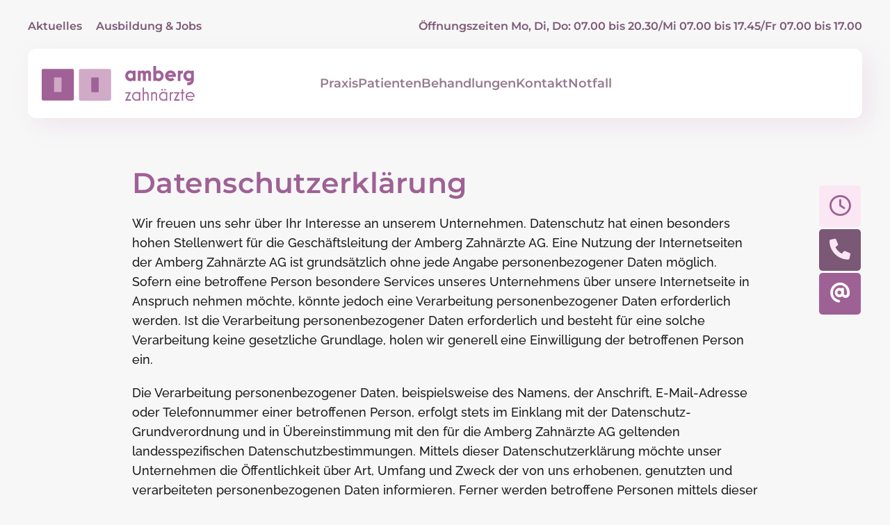

--- FILE ---
content_type: text/html; charset=UTF-8
request_url: https://www.amberg-zahnaerzte.ch/datenschutz/
body_size: 24504
content:
<!DOCTYPE html>
<html lang="de-CH">
    <head>
        <meta charset="UTF-8">
        <meta name="viewport" content="width=device-width, initial-scale=1">
        <link rel="icon" href="/wp-content/uploads/favicon.png" sizes="any">
                <link rel="icon" href="/wp-content/uploads/favicon.svg" type="image/svg+xml">
                <link rel="apple-touch-icon" href="/wp-content/uploads/apple_touch_icon.png">
                <meta name='robots' content='index, follow, max-image-preview:large, max-snippet:-1, max-video-preview:-1' />

	<!-- This site is optimized with the Yoast SEO plugin v26.8 - https://yoast.com/product/yoast-seo-wordpress/ -->
	<title>Datenschutz &#8226; Amberg Zahnärzte</title>
	<link rel="canonical" href="https://www.amberg-zahnaerzte.ch/datenschutz/" />
	<meta property="og:locale" content="de_DE" />
	<meta property="og:type" content="article" />
	<meta property="og:title" content="Datenschutz &#8226; Amberg Zahnärzte" />
	<meta property="og:description" content="Datenschutzerklärung Wir freuen uns sehr über Ihr Interesse an unserem Unternehmen. Datenschutz hat einen besonders hohen Stellenwert für die Geschäftsleitung der Amberg Zahnärzte AG. Eine Nutzung der Internetseiten der Amberg Zahnärzte AG ist grundsätzlich ohne jede Angabe personenbezogener Daten möglich. Sofern eine betroffene Person besondere Services unseres Unternehmens über unsere Internetseite in Anspruch nehmen möchte, [&hellip;]" />
	<meta property="og:url" content="https://www.amberg-zahnaerzte.ch/datenschutz/" />
	<meta property="og:site_name" content="Amberg Zahnärzte" />
	<meta property="article:modified_time" content="2023-10-06T11:24:36+00:00" />
	<meta name="twitter:card" content="summary_large_image" />
	<script type="application/ld+json" class="yoast-schema-graph">{"@context":"https://schema.org","@graph":[{"@type":"WebPage","@id":"https://www.amberg-zahnaerzte.ch/datenschutz/","url":"https://www.amberg-zahnaerzte.ch/datenschutz/","name":"Datenschutz &#8226; Amberg Zahnärzte","isPartOf":{"@id":"https://www.amberg-zahnaerzte.ch/#website"},"datePublished":"2022-08-08T08:09:22+00:00","dateModified":"2023-10-06T11:24:36+00:00","breadcrumb":{"@id":"https://www.amberg-zahnaerzte.ch/datenschutz/#breadcrumb"},"inLanguage":"de-CH","potentialAction":[{"@type":"ReadAction","target":["https://www.amberg-zahnaerzte.ch/datenschutz/"]}]},{"@type":"BreadcrumbList","@id":"https://www.amberg-zahnaerzte.ch/datenschutz/#breadcrumb","itemListElement":[{"@type":"ListItem","position":1,"name":"Home","item":"https://www.amberg-zahnaerzte.ch/"},{"@type":"ListItem","position":2,"name":"Datenschutz"}]},{"@type":"WebSite","@id":"https://www.amberg-zahnaerzte.ch/#website","url":"https://www.amberg-zahnaerzte.ch/","name":"Amberg Zahnärzte","description":"","publisher":{"@id":"https://www.amberg-zahnaerzte.ch/#organization"},"potentialAction":[{"@type":"SearchAction","target":{"@type":"EntryPoint","urlTemplate":"https://www.amberg-zahnaerzte.ch/?s={search_term_string}"},"query-input":{"@type":"PropertyValueSpecification","valueRequired":true,"valueName":"search_term_string"}}],"inLanguage":"de-CH"},{"@type":"Organization","@id":"https://www.amberg-zahnaerzte.ch/#organization","name":"Amberg Zahnärzte","url":"https://www.amberg-zahnaerzte.ch/","logo":{"@type":"ImageObject","inLanguage":"de-CH","@id":"https://www.amberg-zahnaerzte.ch/#/schema/logo/image/","url":"https://www.amberg-zahnaerzte.ch/wp-content/uploads/logo_amberg.svg","contentUrl":"https://www.amberg-zahnaerzte.ch/wp-content/uploads/logo_amberg.svg","width":1,"height":1,"caption":"Amberg Zahnärzte"},"image":{"@id":"https://www.amberg-zahnaerzte.ch/#/schema/logo/image/"}}]}</script>
	<!-- / Yoast SEO plugin. -->


<style id='wp-block-library-inline-css'>
:root{--wp-block-synced-color:#7a00df;--wp-block-synced-color--rgb:122,0,223;--wp-bound-block-color:var(--wp-block-synced-color);--wp-editor-canvas-background:#ddd;--wp-admin-theme-color:#007cba;--wp-admin-theme-color--rgb:0,124,186;--wp-admin-theme-color-darker-10:#006ba1;--wp-admin-theme-color-darker-10--rgb:0,107,160.5;--wp-admin-theme-color-darker-20:#005a87;--wp-admin-theme-color-darker-20--rgb:0,90,135;--wp-admin-border-width-focus:2px}@media (min-resolution:192dpi){:root{--wp-admin-border-width-focus:1.5px}}.wp-element-button{cursor:pointer}:root .has-very-light-gray-background-color{background-color:#eee}:root .has-very-dark-gray-background-color{background-color:#313131}:root .has-very-light-gray-color{color:#eee}:root .has-very-dark-gray-color{color:#313131}:root .has-vivid-green-cyan-to-vivid-cyan-blue-gradient-background{background:linear-gradient(135deg,#00d084,#0693e3)}:root .has-purple-crush-gradient-background{background:linear-gradient(135deg,#34e2e4,#4721fb 50%,#ab1dfe)}:root .has-hazy-dawn-gradient-background{background:linear-gradient(135deg,#faaca8,#dad0ec)}:root .has-subdued-olive-gradient-background{background:linear-gradient(135deg,#fafae1,#67a671)}:root .has-atomic-cream-gradient-background{background:linear-gradient(135deg,#fdd79a,#004a59)}:root .has-nightshade-gradient-background{background:linear-gradient(135deg,#330968,#31cdcf)}:root .has-midnight-gradient-background{background:linear-gradient(135deg,#020381,#2874fc)}:root{--wp--preset--font-size--normal:16px;--wp--preset--font-size--huge:42px}.has-regular-font-size{font-size:1em}.has-larger-font-size{font-size:2.625em}.has-normal-font-size{font-size:var(--wp--preset--font-size--normal)}.has-huge-font-size{font-size:var(--wp--preset--font-size--huge)}.has-text-align-center{text-align:center}.has-text-align-left{text-align:left}.has-text-align-right{text-align:right}.has-fit-text{white-space:nowrap!important}#end-resizable-editor-section{display:none}.aligncenter{clear:both}.items-justified-left{justify-content:flex-start}.items-justified-center{justify-content:center}.items-justified-right{justify-content:flex-end}.items-justified-space-between{justify-content:space-between}.screen-reader-text{border:0;clip-path:inset(50%);height:1px;margin:-1px;overflow:hidden;padding:0;position:absolute;width:1px;word-wrap:normal!important}.screen-reader-text:focus{background-color:#ddd;clip-path:none;color:#444;display:block;font-size:1em;height:auto;left:5px;line-height:normal;padding:15px 23px 14px;text-decoration:none;top:5px;width:auto;z-index:100000}html :where(.has-border-color){border-style:solid}html :where([style*=border-top-color]){border-top-style:solid}html :where([style*=border-right-color]){border-right-style:solid}html :where([style*=border-bottom-color]){border-bottom-style:solid}html :where([style*=border-left-color]){border-left-style:solid}html :where([style*=border-width]){border-style:solid}html :where([style*=border-top-width]){border-top-style:solid}html :where([style*=border-right-width]){border-right-style:solid}html :where([style*=border-bottom-width]){border-bottom-style:solid}html :where([style*=border-left-width]){border-left-style:solid}html :where(img[class*=wp-image-]){height:auto;max-width:100%}:where(figure){margin:0 0 1em}html :where(.is-position-sticky){--wp-admin--admin-bar--position-offset:var(--wp-admin--admin-bar--height,0px)}@media screen and (max-width:600px){html :where(.is-position-sticky){--wp-admin--admin-bar--position-offset:0px}}

/*# sourceURL=wp-block-library-inline-css */
</style><style id='global-styles-inline-css'>
:root{--wp--preset--aspect-ratio--square: 1;--wp--preset--aspect-ratio--4-3: 4/3;--wp--preset--aspect-ratio--3-4: 3/4;--wp--preset--aspect-ratio--3-2: 3/2;--wp--preset--aspect-ratio--2-3: 2/3;--wp--preset--aspect-ratio--16-9: 16/9;--wp--preset--aspect-ratio--9-16: 9/16;--wp--preset--color--black: #000000;--wp--preset--color--cyan-bluish-gray: #abb8c3;--wp--preset--color--white: #ffffff;--wp--preset--color--pale-pink: #f78da7;--wp--preset--color--vivid-red: #cf2e2e;--wp--preset--color--luminous-vivid-orange: #ff6900;--wp--preset--color--luminous-vivid-amber: #fcb900;--wp--preset--color--light-green-cyan: #7bdcb5;--wp--preset--color--vivid-green-cyan: #00d084;--wp--preset--color--pale-cyan-blue: #8ed1fc;--wp--preset--color--vivid-cyan-blue: #0693e3;--wp--preset--color--vivid-purple: #9b51e0;--wp--preset--gradient--vivid-cyan-blue-to-vivid-purple: linear-gradient(135deg,rgb(6,147,227) 0%,rgb(155,81,224) 100%);--wp--preset--gradient--light-green-cyan-to-vivid-green-cyan: linear-gradient(135deg,rgb(122,220,180) 0%,rgb(0,208,130) 100%);--wp--preset--gradient--luminous-vivid-amber-to-luminous-vivid-orange: linear-gradient(135deg,rgb(252,185,0) 0%,rgb(255,105,0) 100%);--wp--preset--gradient--luminous-vivid-orange-to-vivid-red: linear-gradient(135deg,rgb(255,105,0) 0%,rgb(207,46,46) 100%);--wp--preset--gradient--very-light-gray-to-cyan-bluish-gray: linear-gradient(135deg,rgb(238,238,238) 0%,rgb(169,184,195) 100%);--wp--preset--gradient--cool-to-warm-spectrum: linear-gradient(135deg,rgb(74,234,220) 0%,rgb(151,120,209) 20%,rgb(207,42,186) 40%,rgb(238,44,130) 60%,rgb(251,105,98) 80%,rgb(254,248,76) 100%);--wp--preset--gradient--blush-light-purple: linear-gradient(135deg,rgb(255,206,236) 0%,rgb(152,150,240) 100%);--wp--preset--gradient--blush-bordeaux: linear-gradient(135deg,rgb(254,205,165) 0%,rgb(254,45,45) 50%,rgb(107,0,62) 100%);--wp--preset--gradient--luminous-dusk: linear-gradient(135deg,rgb(255,203,112) 0%,rgb(199,81,192) 50%,rgb(65,88,208) 100%);--wp--preset--gradient--pale-ocean: linear-gradient(135deg,rgb(255,245,203) 0%,rgb(182,227,212) 50%,rgb(51,167,181) 100%);--wp--preset--gradient--electric-grass: linear-gradient(135deg,rgb(202,248,128) 0%,rgb(113,206,126) 100%);--wp--preset--gradient--midnight: linear-gradient(135deg,rgb(2,3,129) 0%,rgb(40,116,252) 100%);--wp--preset--font-size--small: 13px;--wp--preset--font-size--medium: 20px;--wp--preset--font-size--large: 36px;--wp--preset--font-size--x-large: 42px;--wp--preset--spacing--20: 0.44rem;--wp--preset--spacing--30: 0.67rem;--wp--preset--spacing--40: 1rem;--wp--preset--spacing--50: 1.5rem;--wp--preset--spacing--60: 2.25rem;--wp--preset--spacing--70: 3.38rem;--wp--preset--spacing--80: 5.06rem;--wp--preset--shadow--natural: 6px 6px 9px rgba(0, 0, 0, 0.2);--wp--preset--shadow--deep: 12px 12px 50px rgba(0, 0, 0, 0.4);--wp--preset--shadow--sharp: 6px 6px 0px rgba(0, 0, 0, 0.2);--wp--preset--shadow--outlined: 6px 6px 0px -3px rgb(255, 255, 255), 6px 6px rgb(0, 0, 0);--wp--preset--shadow--crisp: 6px 6px 0px rgb(0, 0, 0);}:where(.is-layout-flex){gap: 0.5em;}:where(.is-layout-grid){gap: 0.5em;}body .is-layout-flex{display: flex;}.is-layout-flex{flex-wrap: wrap;align-items: center;}.is-layout-flex > :is(*, div){margin: 0;}body .is-layout-grid{display: grid;}.is-layout-grid > :is(*, div){margin: 0;}:where(.wp-block-columns.is-layout-flex){gap: 2em;}:where(.wp-block-columns.is-layout-grid){gap: 2em;}:where(.wp-block-post-template.is-layout-flex){gap: 1.25em;}:where(.wp-block-post-template.is-layout-grid){gap: 1.25em;}.has-black-color{color: var(--wp--preset--color--black) !important;}.has-cyan-bluish-gray-color{color: var(--wp--preset--color--cyan-bluish-gray) !important;}.has-white-color{color: var(--wp--preset--color--white) !important;}.has-pale-pink-color{color: var(--wp--preset--color--pale-pink) !important;}.has-vivid-red-color{color: var(--wp--preset--color--vivid-red) !important;}.has-luminous-vivid-orange-color{color: var(--wp--preset--color--luminous-vivid-orange) !important;}.has-luminous-vivid-amber-color{color: var(--wp--preset--color--luminous-vivid-amber) !important;}.has-light-green-cyan-color{color: var(--wp--preset--color--light-green-cyan) !important;}.has-vivid-green-cyan-color{color: var(--wp--preset--color--vivid-green-cyan) !important;}.has-pale-cyan-blue-color{color: var(--wp--preset--color--pale-cyan-blue) !important;}.has-vivid-cyan-blue-color{color: var(--wp--preset--color--vivid-cyan-blue) !important;}.has-vivid-purple-color{color: var(--wp--preset--color--vivid-purple) !important;}.has-black-background-color{background-color: var(--wp--preset--color--black) !important;}.has-cyan-bluish-gray-background-color{background-color: var(--wp--preset--color--cyan-bluish-gray) !important;}.has-white-background-color{background-color: var(--wp--preset--color--white) !important;}.has-pale-pink-background-color{background-color: var(--wp--preset--color--pale-pink) !important;}.has-vivid-red-background-color{background-color: var(--wp--preset--color--vivid-red) !important;}.has-luminous-vivid-orange-background-color{background-color: var(--wp--preset--color--luminous-vivid-orange) !important;}.has-luminous-vivid-amber-background-color{background-color: var(--wp--preset--color--luminous-vivid-amber) !important;}.has-light-green-cyan-background-color{background-color: var(--wp--preset--color--light-green-cyan) !important;}.has-vivid-green-cyan-background-color{background-color: var(--wp--preset--color--vivid-green-cyan) !important;}.has-pale-cyan-blue-background-color{background-color: var(--wp--preset--color--pale-cyan-blue) !important;}.has-vivid-cyan-blue-background-color{background-color: var(--wp--preset--color--vivid-cyan-blue) !important;}.has-vivid-purple-background-color{background-color: var(--wp--preset--color--vivid-purple) !important;}.has-black-border-color{border-color: var(--wp--preset--color--black) !important;}.has-cyan-bluish-gray-border-color{border-color: var(--wp--preset--color--cyan-bluish-gray) !important;}.has-white-border-color{border-color: var(--wp--preset--color--white) !important;}.has-pale-pink-border-color{border-color: var(--wp--preset--color--pale-pink) !important;}.has-vivid-red-border-color{border-color: var(--wp--preset--color--vivid-red) !important;}.has-luminous-vivid-orange-border-color{border-color: var(--wp--preset--color--luminous-vivid-orange) !important;}.has-luminous-vivid-amber-border-color{border-color: var(--wp--preset--color--luminous-vivid-amber) !important;}.has-light-green-cyan-border-color{border-color: var(--wp--preset--color--light-green-cyan) !important;}.has-vivid-green-cyan-border-color{border-color: var(--wp--preset--color--vivid-green-cyan) !important;}.has-pale-cyan-blue-border-color{border-color: var(--wp--preset--color--pale-cyan-blue) !important;}.has-vivid-cyan-blue-border-color{border-color: var(--wp--preset--color--vivid-cyan-blue) !important;}.has-vivid-purple-border-color{border-color: var(--wp--preset--color--vivid-purple) !important;}.has-vivid-cyan-blue-to-vivid-purple-gradient-background{background: var(--wp--preset--gradient--vivid-cyan-blue-to-vivid-purple) !important;}.has-light-green-cyan-to-vivid-green-cyan-gradient-background{background: var(--wp--preset--gradient--light-green-cyan-to-vivid-green-cyan) !important;}.has-luminous-vivid-amber-to-luminous-vivid-orange-gradient-background{background: var(--wp--preset--gradient--luminous-vivid-amber-to-luminous-vivid-orange) !important;}.has-luminous-vivid-orange-to-vivid-red-gradient-background{background: var(--wp--preset--gradient--luminous-vivid-orange-to-vivid-red) !important;}.has-very-light-gray-to-cyan-bluish-gray-gradient-background{background: var(--wp--preset--gradient--very-light-gray-to-cyan-bluish-gray) !important;}.has-cool-to-warm-spectrum-gradient-background{background: var(--wp--preset--gradient--cool-to-warm-spectrum) !important;}.has-blush-light-purple-gradient-background{background: var(--wp--preset--gradient--blush-light-purple) !important;}.has-blush-bordeaux-gradient-background{background: var(--wp--preset--gradient--blush-bordeaux) !important;}.has-luminous-dusk-gradient-background{background: var(--wp--preset--gradient--luminous-dusk) !important;}.has-pale-ocean-gradient-background{background: var(--wp--preset--gradient--pale-ocean) !important;}.has-electric-grass-gradient-background{background: var(--wp--preset--gradient--electric-grass) !important;}.has-midnight-gradient-background{background: var(--wp--preset--gradient--midnight) !important;}.has-small-font-size{font-size: var(--wp--preset--font-size--small) !important;}.has-medium-font-size{font-size: var(--wp--preset--font-size--medium) !important;}.has-large-font-size{font-size: var(--wp--preset--font-size--large) !important;}.has-x-large-font-size{font-size: var(--wp--preset--font-size--x-large) !important;}
/*# sourceURL=global-styles-inline-css */
</style>

<style id='classic-theme-styles-inline-css'>
/*! This file is auto-generated */
.wp-block-button__link{color:#fff;background-color:#32373c;border-radius:9999px;box-shadow:none;text-decoration:none;padding:calc(.667em + 2px) calc(1.333em + 2px);font-size:1.125em}.wp-block-file__button{background:#32373c;color:#fff;text-decoration:none}
/*# sourceURL=/wp-includes/css/classic-themes.min.css */
</style>
<link href="https://www.amberg-zahnaerzte.ch/wp-content/themes/ambergzahnaerzte/css/theme.1.css?ver=1758649677" rel="stylesheet">
<link href="https://www.amberg-zahnaerzte.ch/wp-content/themes/yootheme/css/theme.update.css?ver=4.5.33" rel="stylesheet">
<link href="https://www.amberg-zahnaerzte.ch/wp-content/themes/ambergzahnaerzte/css/custom.css?ver=4.5.33" rel="stylesheet">
<script>document.documentElement.className += " js";</script>
<script src="https://www.amberg-zahnaerzte.ch/wp-content/themes/yootheme/packages/theme-cookie/app/cookie.min.js?ver=4.5.33" defer></script>
<script src="https://www.amberg-zahnaerzte.ch/wp-content/themes/yootheme/vendor/assets/uikit/dist/js/uikit.min.js?ver=4.5.33"></script>
<script src="https://www.amberg-zahnaerzte.ch/wp-content/themes/yootheme/vendor/assets/uikit/dist/js/uikit-icons-balou.min.js?ver=4.5.33"></script>
<script src="https://www.amberg-zahnaerzte.ch/wp-content/themes/yootheme/js/theme.js?ver=4.5.33"></script>
<script>window.yootheme ||= {}; var $theme = yootheme.theme = {"cookie":{"mode":"notification","template":"<div class=\"tm-cookie-banner uk-notification uk-notification-bottom-right\">\n        <div class=\"uk-notification-message uk-panel\">\n\n            <span class=\"uk-animation-fade\">Diese Webseite verwendet Cookies und \u00e4hnliche Technologien. F\u00fcr mehr Informationen und Opt-out-M\u00f6glichkeiten, sehen Sie bitte unsere <a href=\"https:\/\/www.amberg-zahnaerzte.ch\/datenschutz\/\">Datenschutzerkl\u00e4rung<\/a>.<\/span>\n            \n                        <p class=\"uk-margin-small-top\">\n\n                                <button type=\"button\" class=\"js-accept uk-button uk-button-text\" data-uk-toggle=\"target: !.uk-notification; animation: uk-animation-fade\"><span class=\"uk-animation-fade\">Schliessen<\/span><\/button>\n                \n                \n            <\/p>\n            \n        <\/div>\n    <\/div>","position":"bottom"},"i18n":{"close":{"label":"Schliessen","0":"yootheme"},"totop":{"label":"Back to top","0":"yootheme"},"marker":{"label":"Open","0":"yootheme"},"navbarToggleIcon":{"label":"Men\u00fc \u00f6ffnen","0":"yootheme"},"paginationPrevious":{"label":"Vorherige Seite","0":"yootheme"},"paginationNext":{"label":"N\u00e4chste Seite","0":"yootheme"},"searchIcon":{"toggle":"Open Search","submit":"Suche starten"},"slider":{"next":"N\u00e4chstes Bild","previous":"Vorheriges Bild","slideX":"Bild %s","slideLabel":"%s von %s"},"slideshow":{"next":"N\u00e4chstes Bild","previous":"Vorheriges Bild","slideX":"Bild %s","slideLabel":"%s von %s"},"lightboxPanel":{"next":"N\u00e4chstes Bild","previous":"Vorheriges Bild","slideLabel":"%s von %s","close":"Schlie\u00dfen"}}};</script>
		<style id="wp-custom-css">
			@font-face {
  font-family: 'Nuckle';
  src: url('/wp-content/themes/ambergzahnaerzte/fonts/HW Nuckle Medium.eot'), 
src: url('/wp-content/themes/ambergzahnaerzte/fonts/HW Nuckle Semi Bold.eot'), /* IE9 Compat Modes */
  src: url('/wp-content/themes/ambergzahnaerzte/fonts/HW Nuckle Medium.woff2') format('woff2'),
       url('/wp-content/themes/ambergzahnaerzte/fonts/HW Nuckle Medium.woff') format('woff'), 
       url('/wp-content/themes/ambergzahnaerzte/fonts/HW Nuckle Medium.ttf')  format('truetype')
       url('/wp-content/themes/ambergzahnaerzte/fonts/HW Nuckle Semi Bold.woff2') format('woff2'),
       url('/wp-content/themes/ambergzahnaerzte/fonts/HW Nuckle Semi Bold.woff') format('woff'), 
       url('/wp-content/themes/ambergzahnaerzte/fonts/HW Nuckle Semi Bold.ttf')  format('truetype'); 
}



/*Navbar-Floating Effekt */
.uk-navbar{
	background: white;
	/* offset-x | offset-y | blur-radius | spread-radius | color */
box-shadow: 10px 10px 30px  #DBB2D740;
padding-left:20px;
border-radius:12px;
}

.tm-toolbar{
	z-index:1;
}



/* UK-Navbar von Rechts auf Center ändern*/
/*** CSS für Bildschrimbreiten ab 1480 Pixel ***/
.tm-header .uk-navbar-container>.uk-container .uk-navbar-right {
	padding-right: 0px;
}

.uk-navbar-nav{
	position: absolute;
margin-left: -65%;
	align-content: center;

	
}
/*Button Spacing*/
.uk-button{padding-top:4px;}
		</style>
		    <link rel='stylesheet' id='float-menu-pro-fontawesome-css' href='https://www.amberg-zahnaerzte.ch/wp-content/plugins/float-menu-pro/vendors/fontawesome/css/fontawesome-all.min.css?ver=6.1.2' media='all' />
<link rel='stylesheet' id='float-menu-pro-css' href='https://www.amberg-zahnaerzte.ch/wp-content/plugins/float-menu-pro/public/assets/css/style-min.css?ver=5.2' media='all' />
<style id='float-menu-pro-inline-css'>
.float-menu-1 { --fm-icon-size: 30px; --fm-label-size: 15px; --fm-border-radius: 50%; --fm-color: #E86E2C; --fm-background: #1b094f; --fm-z-index: 9999; }@media only screen and (max-width: 480px){.float-menu-1 { --fm-icon-size: 24px; --fm-label-size: 15px; }}.fm-item-1-0 { --fm-color: rgb(158,97,149); --fm-background: rgb(250,231,243); --fm-label-font: inherit; --fm-label-font-style: normal; --fm-label-weight: normal; --fm-text-font: inherit; --fm-text-size: 18px; --fm-text-weight: normal; }.fm-item-1-0:hover { --fm-hover-color: rgb(158,97,149); --fm-hover-background: rgb(250,231,243); }.fm-item-1-1 { --fm-color: rgb(250,231,243); --fm-background: rgb(123,88,118); --fm-label-font: inherit; --fm-label-font-style: normal; --fm-label-weight: normal; --fm-text-font: inherit; --fm-text-size: 18px; --fm-text-weight: normal; }.fm-item-1-1:hover { --fm-hover-color: rgb(250,231,243); --fm-hover-background: rgb(123,88,118); }.fm-item-1-2 { --fm-color: rgb(255,255,255); --fm-background: rgb(158,97,150); --fm-label-font: inherit; --fm-label-font-style: normal; --fm-label-weight: normal; --fm-text-font: inherit; --fm-text-size: 16px; --fm-text-weight: normal; }.fm-item-1-2:hover { --fm-hover-color: #ffffff; --fm-hover-background: rgb(158,97,150); } @media only screen and (max-width: 1200px){ .float-menu-1 { display:none; } }
/*# sourceURL=float-menu-pro-inline-css */
</style>
</head>
    <body class="wp-singular page-template-default page page-id-598 wp-theme-yootheme wp-child-theme-ambergzahnaerzte ">

        
        <div class="uk-hidden-visually uk-notification uk-notification-top-left uk-width-auto">
            <div class="uk-notification-message">
                <a href="#tm-main" class="uk-link-reset">Zum Hauptinhalt springen</a>
            </div>
        </div>

        
        
        <div class="tm-page">

                        


<header class="tm-header-mobile uk-hidden@l">


    
        <div class="uk-navbar-container">

            <div class="uk-container uk-container-expand">
                <nav class="uk-navbar" uk-navbar="{&quot;align&quot;:&quot;left&quot;,&quot;container&quot;:&quot;.tm-header-mobile&quot;,&quot;boundary&quot;:&quot;.tm-header-mobile .uk-navbar-container&quot;}">

                    
                                        <div class="uk-navbar-center">

                                                    <a href="https://www.amberg-zahnaerzte.ch/" aria-label="Zurück zur Startseite" class="uk-logo uk-navbar-item">
    <img alt="Logo Amberg Zahnärzte" loading="eager" width="220" height="58" src="/wp-content/uploads/logo_amberg.svg"></a>                        
                        
                    </div>
                    
                                        <div class="uk-navbar-right">

                        
                                                    <a uk-toggle href="#tm-dialog-mobile" class="uk-navbar-toggle">

        
        <div uk-navbar-toggle-icon></div>

        
    </a>                        
                    </div>
                    
                </nav>
            </div>

        </div>

    



    
        <div id="tm-dialog-mobile" class="uk-modal uk-modal-full" uk-modal>
        <div class="uk-modal-dialog uk-flex">

                        <button class="uk-modal-close-full uk-close-large" type="button" uk-close uk-toggle="cls: uk-modal-close-full uk-close-large uk-modal-close-default; mode: media; media: @s"></button>
            
            <div class="uk-modal-body uk-padding-large uk-margin-auto uk-flex uk-flex-column uk-box-sizing-content uk-width-auto@s" uk-height-viewport uk-toggle="{&quot;cls&quot;:&quot;uk-padding-large&quot;,&quot;mode&quot;:&quot;media&quot;,&quot;media&quot;:&quot;@s&quot;}">

                                <div class="uk-margin-auto-bottom">
                    
<div class="uk-panel widget widget_nav_menu" id="nav_menu-7">

    
    
<ul class="uk-nav uk-nav-primary uk-nav-">
    
	<li class="menu-item menu-item-type-post_type menu-item-object-page menu-item-has-children uk-parent"><a href="https://www.amberg-zahnaerzte.ch/praxis/">Praxis</a>
	<ul class="uk-nav-sub">

		<li class="menu-item menu-item-type-post_type menu-item-object-page"><a href="https://www.amberg-zahnaerzte.ch/praxis/ueber-uns/">Über uns</a></li>
		<li class="menu-item menu-item-type-post_type menu-item-object-page"><a href="https://www.amberg-zahnaerzte.ch/praxis/team/">Team</a></li>
		<li class="menu-item menu-item-type-post_type menu-item-object-page"><a href="https://www.amberg-zahnaerzte.ch/praxis/praxisraeume/">Praxisräume</a></li>
		<li class="menu-item menu-item-type-post_type menu-item-object-page"><a href="https://www.amberg-zahnaerzte.ch/praxis/technologien/">Technologien</a></li>
		<li class="menu-item menu-item-type-post_type menu-item-object-page"><a href="https://www.amberg-zahnaerzte.ch/praxis/geschichte/">Geschichte</a></li>
		<li class="menu-item menu-item-type-post_type menu-item-object-page"><a href="https://www.amberg-zahnaerzte.ch/praxis/mitgliedschaften/">Mitgliedschaften</a></li>
		<li class="menu-item menu-item-type-post_type menu-item-object-page"><a href="https://www.amberg-zahnaerzte.ch/praxis/engagements/">Soziales Engagement</a></li></ul></li>
	<li class="menu-item menu-item-type-post_type menu-item-object-page menu-item-has-children uk-parent"><a href="https://www.amberg-zahnaerzte.ch/patienten/">Patienten</a>
	<ul class="uk-nav-sub">

		<li class="menu-item menu-item-type-post_type menu-item-object-page"><a href="https://www.amberg-zahnaerzte.ch/patienten/erwachsene/">Erwachsene</a></li>
		<li class="menu-item menu-item-type-post_type menu-item-object-page"><a href="https://www.amberg-zahnaerzte.ch/patienten/senior-innen/">Senior:innen</a></li>
		<li class="menu-item menu-item-type-post_type menu-item-object-page"><a href="https://www.amberg-zahnaerzte.ch/patienten/kinder/">Kinder</a></li>
		<li class="menu-item menu-item-type-post_type menu-item-object-page"><a href="https://www.amberg-zahnaerzte.ch/patienten/neupatient-innen/">Neupatient:innen</a></li>
		<li class="menu-item menu-item-type-post_type menu-item-object-page"><a href="https://www.amberg-zahnaerzte.ch/patienten/angstpatient-innen/">Angstpatient:innen</a></li>
		<li class="menu-item menu-item-type-post_type menu-item-object-page"><a href="https://www.amberg-zahnaerzte.ch/patienten/verhalten-nach-operationen/">Verhalten nach Operationen</a></li>
		<li class="menu-item menu-item-type-post_type menu-item-object-page"><a href="https://www.amberg-zahnaerzte.ch/patienten/tarife/">Tarife</a></li></ul></li>
	<li class="menu-item menu-item-type-post_type menu-item-object-page menu-item-has-children uk-parent"><a href="https://www.amberg-zahnaerzte.ch/behandlungen/">Behandlungen</a>
	<ul class="uk-nav-sub">

		<li class="menu-item menu-item-type-post_type menu-item-object-page"><a href="https://www.amberg-zahnaerzte.ch/behandlungen/hygiene-prophylaxe/">Hygiene &#038; Prophylaxe</a></li>
		<li class="menu-item menu-item-type-post_type menu-item-object-page"><a href="https://www.amberg-zahnaerzte.ch/behandlungen/fuellungen/">Füllungen</a></li>
		<li class="menu-item menu-item-type-post_type menu-item-object-page"><a href="https://www.amberg-zahnaerzte.ch/behandlungen/zahnfleischbehandlungen/">Zahnfleischbehandlungen</a></li>
		<li class="menu-item menu-item-type-post_type menu-item-object-page"><a href="https://www.amberg-zahnaerzte.ch/behandlungen/kronen-bruecken/">Kronen &#038; Brücken</a></li>
		<li class="menu-item menu-item-type-post_type menu-item-object-page"><a href="https://www.amberg-zahnaerzte.ch/behandlungen/aesthetik/">Ästhetik</a></li>
		<li class="menu-item menu-item-type-post_type menu-item-object-page"><a href="https://www.amberg-zahnaerzte.ch/behandlungen/abnehmbare-prothetik/">Abnehmbare Prothetik</a></li>
		<li class="menu-item menu-item-type-post_type menu-item-object-page"><a href="https://www.amberg-zahnaerzte.ch/behandlungen/chirurgie/">Chirurgie &#038; Implantate</a></li>
		<li class="menu-item menu-item-type-post_type menu-item-object-page"><a href="https://www.amberg-zahnaerzte.ch/behandlungen/wurzelbehandlungen/">Wurzelbehandlungen</a></li>
		<li class="menu-item menu-item-type-post_type menu-item-object-page"><a href="https://www.amberg-zahnaerzte.ch/behandlungen/zahnfehlstellungen/">Zahnfehlstellungen</a></li></ul></li>
	<li class="menu-item menu-item-type-post_type menu-item-object-page"><a href="https://www.amberg-zahnaerzte.ch/notfall/">Notfall</a></li>
	<li class="menu-item menu-item-type-post_type menu-item-object-page"><a href="https://www.amberg-zahnaerzte.ch/kontakt/">Kontakt</a></li>
	<li class="menu-item menu-item-type-post_type menu-item-object-page"><a href="https://www.amberg-zahnaerzte.ch/praxis/aktuell/">Aktuelles</a></li>
	<li class="menu-item menu-item-type-post_type menu-item-object-page"><a href="https://www.amberg-zahnaerzte.ch/praxis/ausbildung-jobs/">Ausbildung &#038; Jobs</a></li>
	<li class="menu-item menu-item-type-post_type menu-item-object-page current-menu-item page_item page-item-598 current_page_item uk-active"><a href="https://www.amberg-zahnaerzte.ch/datenschutz/">Datenschutz</a></li>
	<li class="menu-item menu-item-type-post_type menu-item-object-page"><a href="https://www.amberg-zahnaerzte.ch/impressum/">Impressum</a></li></ul>

</div>
                </div>
                
                
            </div>

        </div>
    </div>
    
    

</header>


<div class="tm-toolbar tm-toolbar-default uk-visible@l">
    <div class="uk-container uk-flex uk-flex-middle">

                <div>
            <div class="uk-grid-medium uk-child-width-auto uk-flex-middle" uk-grid="margin: uk-margin-small-top">

                                <div>
<div class="uk-panel widget widget_nav_menu" id="nav_menu-2">

    
    
<ul class="uk-subnav" uk-dropnav="{&quot;boundary&quot;:&quot;false&quot;,&quot;container&quot;:&quot;body&quot;}">
    
	<li class="menu-item menu-item-type-post_type menu-item-object-page"><a href="https://www.amberg-zahnaerzte.ch/praxis/aktuell/">Aktuelles</a></li>
	<li class="menu-item menu-item-type-post_type menu-item-object-page"><a href="https://www.amberg-zahnaerzte.ch/praxis/ausbildung-jobs/">Ausbildung &#038; Jobs</a></li></ul>

</div>
</div>                
                
            </div>
        </div>
        
                <div class="uk-margin-auto-left">
            <div class="uk-grid-medium uk-child-width-auto uk-flex-middle" uk-grid="margin: uk-margin-small-top">
                <div>
<div class="uk-panel widget widget_nav_menu" id="nav_menu-4">

    
    
<ul class="uk-subnav" uk-dropnav="{&quot;boundary&quot;:&quot;false&quot;,&quot;container&quot;:&quot;body&quot;}">
    
	<li class="menu-item menu-item-type-custom menu-item-object-custom"><a href="/kontakt">Öffnungszeiten Mo, Di, Do: 07.00 bis 20.30/Mi 07.00 bis 17.45/Fr 07.00 bis 17.00</a></li></ul>

</div>
</div>            </div>
        </div>
        
    </div>
</div>

<header class="tm-header uk-visible@l">



        <div uk-sticky media="@l" show-on-up animation="uk-animation-slide-top" cls-active="uk-navbar-sticky" sel-target=".uk-navbar-container">
    
        <div class="uk-navbar-container">

            <div class="uk-container">
                <nav class="uk-navbar" uk-navbar="{&quot;align&quot;:&quot;left&quot;,&quot;container&quot;:&quot;.tm-header &gt; [uk-sticky]&quot;,&quot;boundary&quot;:&quot;.tm-header .uk-navbar-container&quot;}">

                                        <div class="uk-navbar-left ">

                                                    <a href="https://www.amberg-zahnaerzte.ch/" aria-label="Zurück zur Startseite" class="uk-logo uk-navbar-item">
    <img alt="Logo Amberg Zahnärzte" loading="eager" width="220" height="58" src="/wp-content/uploads/logo_amberg.svg"></a>                        
                        
                        
                    </div>
                    
                    
                                        <div class="uk-navbar-right">

                                                    
<ul class="uk-navbar-nav">
    
	<li class="menu-item menu-item-type-post_type menu-item-object-page menu-item-has-children uk-parent"><a href="https://www.amberg-zahnaerzte.ch/praxis/" title="Praxis">Praxis</a>
	<div class="uk-drop uk-navbar-dropdown"><div><ul class="uk-nav uk-navbar-dropdown-nav">

		<li class="menu-item menu-item-type-post_type menu-item-object-page"><a href="https://www.amberg-zahnaerzte.ch/praxis/ueber-uns/" title="Über uns">Über uns</a></li>
		<li class="menu-item menu-item-type-post_type menu-item-object-page"><a href="https://www.amberg-zahnaerzte.ch/praxis/team/" title="Team">Team</a></li>
		<li class="menu-item menu-item-type-post_type menu-item-object-page"><a href="https://www.amberg-zahnaerzte.ch/praxis/praxisraeume/" title="Praxisräume">Praxisräume</a></li>
		<li class="menu-item menu-item-type-post_type menu-item-object-page"><a href="https://www.amberg-zahnaerzte.ch/praxis/technologien/" title="Technologien">Technologien</a></li>
		<li class="menu-item menu-item-type-post_type menu-item-object-page"><a href="https://www.amberg-zahnaerzte.ch/praxis/geschichte/" title="Geschichte">Geschichte</a></li>
		<li class="menu-item menu-item-type-post_type menu-item-object-page"><a href="https://www.amberg-zahnaerzte.ch/praxis/mitgliedschaften/" title="Mitgliedschaften">Mitgliedschaften</a></li>
		<li class="menu-item menu-item-type-post_type menu-item-object-page"><a href="https://www.amberg-zahnaerzte.ch/praxis/engagements/" title="Soziales Engagement">Soziales Engagement</a></li>
		<li class="menu-item menu-item-type-post_type menu-item-object-page"><a href="https://www.amberg-zahnaerzte.ch/praxis/aktuell/" title="Aktuelles">Aktuelles</a></li>
		<li class="menu-item menu-item-type-post_type menu-item-object-page"><a href="https://www.amberg-zahnaerzte.ch/praxis/ausbildung-jobs/" title="Ausbildung &#038; Jobs">Ausbildung &#038; Jobs</a></li></ul></div></div></li>
	<li class="menu-item menu-item-type-post_type menu-item-object-page menu-item-has-children uk-parent"><a href="https://www.amberg-zahnaerzte.ch/patienten/">Patienten</a>
	<div class="uk-drop uk-navbar-dropdown"><div><ul class="uk-nav uk-navbar-dropdown-nav">

		<li class="menu-item menu-item-type-post_type menu-item-object-page"><a href="https://www.amberg-zahnaerzte.ch/patienten/erwachsene/" title="Erwachsene">Erwachsene</a></li>
		<li class="menu-item menu-item-type-post_type menu-item-object-page"><a href="https://www.amberg-zahnaerzte.ch/patienten/senior-innen/" title="Senior:innen">Senior:innen</a></li>
		<li class="menu-item menu-item-type-post_type menu-item-object-page"><a href="https://www.amberg-zahnaerzte.ch/patienten/kinder/" title="Kinder">Kinder</a></li>
		<li class="menu-item menu-item-type-post_type menu-item-object-page"><a href="https://www.amberg-zahnaerzte.ch/patienten/neupatient-innen/" title="Neupatient:innen">Neupatient:innen</a></li>
		<li class="menu-item menu-item-type-post_type menu-item-object-page"><a href="https://www.amberg-zahnaerzte.ch/patienten/angstpatient-innen/" title="Angstpatient:innen">Angstpatient:innen</a></li>
		<li class="menu-item menu-item-type-post_type menu-item-object-page"><a href="https://www.amberg-zahnaerzte.ch/patienten/verhalten-nach-operationen/" title="Verhalten nach Operationen">Verhalten nach Operationen</a></li>
		<li class="menu-item menu-item-type-post_type menu-item-object-page"><a href="https://www.amberg-zahnaerzte.ch/patienten/tarife/" title="Tarife">Tarife</a></li></ul></div></div></li>
	<li class="menu-item menu-item-type-post_type menu-item-object-page menu-item-has-children uk-parent"><a href="https://www.amberg-zahnaerzte.ch/behandlungen/" title="Behandlungen">Behandlungen</a>
	<div class="uk-drop uk-navbar-dropdown"><div><ul class="uk-nav uk-navbar-dropdown-nav">

		<li class="menu-item menu-item-type-post_type menu-item-object-page"><a href="https://www.amberg-zahnaerzte.ch/behandlungen/hygiene-prophylaxe/" title="Hygiene &#038; Prophylaxe">Hygiene &#038; Prophylaxe</a></li>
		<li class="menu-item menu-item-type-post_type menu-item-object-page"><a href="https://www.amberg-zahnaerzte.ch/behandlungen/fuellungen/" title="Füllungen">Füllungen</a></li>
		<li class="menu-item menu-item-type-post_type menu-item-object-page"><a href="https://www.amberg-zahnaerzte.ch/behandlungen/zahnfleischbehandlungen/" title="Zahnfleischbehandlungen">Zahnfleischbehandlungen</a></li>
		<li class="menu-item menu-item-type-post_type menu-item-object-page"><a href="https://www.amberg-zahnaerzte.ch/behandlungen/kronen-bruecken/" title="Kronen &#038; Brücken">Kronen &#038; Brücken</a></li>
		<li class="menu-item menu-item-type-post_type menu-item-object-page"><a href="https://www.amberg-zahnaerzte.ch/behandlungen/aesthetik/" title="Ästhetik">Ästhetik</a></li>
		<li class="menu-item menu-item-type-post_type menu-item-object-page"><a href="https://www.amberg-zahnaerzte.ch/behandlungen/abnehmbare-prothetik/" title="Abnehmbare Prothetik">Abnehmbare Prothetik</a></li>
		<li class="menu-item menu-item-type-post_type menu-item-object-page"><a href="https://www.amberg-zahnaerzte.ch/behandlungen/chirurgie/" title="Chirurgie &#038; Implantate">Chirurgie &#038; Implantate</a></li>
		<li class="menu-item menu-item-type-post_type menu-item-object-page"><a href="https://www.amberg-zahnaerzte.ch/behandlungen/wurzelbehandlungen/" title="Wurzelbehandlungen">Wurzelbehandlungen</a></li>
		<li class="menu-item menu-item-type-post_type menu-item-object-page"><a href="https://www.amberg-zahnaerzte.ch/behandlungen/zahnfehlstellungen/" title="Zahnfehlstellungen">Zahnfehlstellungen</a></li></ul></div></div></li>
	<li class="menu-item menu-item-type-post_type menu-item-object-page"><a href="https://www.amberg-zahnaerzte.ch/kontakt/" title="Kontakt">Kontakt</a></li>
	<li class="menu-item menu-item-type-post_type menu-item-object-page"><a href="https://www.amberg-zahnaerzte.ch/notfall/" title="Notfall">Notfall</a></li></ul>
                        
                                                                            
                    </div>
                    
                </nav>
            </div>

        </div>

        </div>
    







</header>

            
            
            <main id="tm-main" >

                <!-- Builder #page -->
<div class="uk-section-default uk-section" uk-scrollspy="target: [uk-scrollspy-class]; cls: uk-animation-slide-bottom-small; delay: 50;">
    
        
        
        
            
                                <div class="uk-container uk-container-small">                
                    <div class="uk-grid tm-grid-expand uk-child-width-1-1 uk-margin-large">
<div class="uk-width-1-1@m">
    
        
            
            
            
                
                    
<h1 uk-scrollspy-class>        Datenschutzerklärung    </h1><div class="uk-panel uk-margin" uk-scrollspy-class><p>Wir freuen uns sehr über Ihr Interesse an unserem Unternehmen. Datenschutz hat einen besonders hohen Stellenwert für die Geschäftsleitung der Amberg Zahnärzte AG. Eine Nutzung der Internetseiten der Amberg Zahnärzte AG ist grundsätzlich ohne jede Angabe personenbezogener Daten möglich. Sofern eine betroffene Person besondere Services unseres Unternehmens über unsere Internetseite in Anspruch nehmen möchte, könnte jedoch eine Verarbeitung personenbezogener Daten erforderlich werden. Ist die Verarbeitung personenbezogener Daten erforderlich und besteht für eine solche Verarbeitung keine gesetzliche Grundlage, holen wir generell eine Einwilligung der betroffenen Person ein.</p>

<p>Die Verarbeitung personenbezogener Daten, beispielsweise des Namens, der Anschrift, E-Mail-Adresse oder Telefonnummer einer betroffenen Person, erfolgt stets im Einklang mit der Datenschutz-Grundverordnung und in Übereinstimmung mit den für die Amberg Zahnärzte AG geltenden landesspezifischen Datenschutzbestimmungen. Mittels dieser Datenschutzerklärung möchte unser Unternehmen die Öffentlichkeit über Art, Umfang und Zweck der von uns erhobenen, genutzten und verarbeiteten personenbezogenen Daten informieren. Ferner werden betroffene Personen mittels dieser Datenschutzerklärung über die ihnen zustehenden Rechte aufgeklärt.</p>

<p>Die Amberg Zahnärzte AG hat als für die Verarbeitung Verantwortlicher zahlreiche technische und organisatorische Maßnahmen umgesetzt, um einen möglichst lückenlosen Schutz der über diese Internetseite verarbeiteten personenbezogenen Daten sicherzustellen. Dennoch können Internetbasierte Datenübertragungen grundsätzlich Sicherheitslücken aufweisen, sodass ein absoluter Schutz nicht gewährleistet werden kann. Aus diesem Grund steht es jeder betroffenen Person frei, personenbezogene Daten auch auf alternativen Wegen, beispielsweise telefonisch, an uns zu übermitteln.</p>

<h4>1. Begriffsbestimmungen</h4>
<p>Die Datenschutzerklärung der Amberg Zahnärzte AG beruht auf den Begrifflichkeiten, die durch den Europäischen Richtlinien- und Verordnungsgeber beim Erlass der Datenschutz-Grundverordnung (DS-GVO) verwendet wurden. Unsere Datenschutzerklärung soll sowohl für die Öffentlichkeit als auch für unsere Kunden und Geschäftspartner einfach lesbar und verständlich sein. Um dies zu gewährleisten, möchten wir vorab die verwendeten Begrifflichkeiten erläutern.</p>

<p>Wir verwenden in dieser Datenschutzerklärung unter anderem die folgenden Begriffe:</p>

<ul style="list-style: none">
<li><h4>a)    personenbezogene Daten</h4>
<p>Personenbezogene Daten sind alle Informationen, die sich auf eine identifizierte oder identifizierbare natürliche Person (im Folgenden „betroffene Person“) beziehen. Als identifizierbar wird eine natürliche Person angesehen, die direkt oder indirekt, insbesondere mittels Zuordnung zu einer Kennung wie einem Namen, zu einer Kennnummer, zu Standortdaten, zu einer Online-Kennung oder zu einem oder mehreren besonderen Merkmalen, die Ausdruck der physischen, physiologischen, genetischen, psychischen, wirtschaftlichen, kulturellen oder sozialen Identität dieser natürlichen Person sind, identifiziert werden kann.</p>
</li>
<li><h4>b)    betroffene Person</h4>
<p>Betroffene Person ist jede identifizierte oder identifizierbare natürliche Person, deren personenbezogene Daten von dem für die Verarbeitung Verantwortlichen verarbeitet werden.</p>
</li>
<li><h4>c)    Verarbeitung</h4>
<p>Verarbeitung ist jeder mit oder ohne Hilfe automatisierter Verfahren ausgeführte Vorgang oder jede solche Vorgangsreihe im Zusammenhang mit personenbezogenen Daten wie das Erheben, das Erfassen, die Organisation, das Ordnen, die Speicherung, die Anpassung oder Veränderung, das Auslesen, das Abfragen, die Verwendung, die Offenlegung durch Übermittlung, Verbreitung oder eine andere Form der Bereitstellung, den Abgleich oder die Verknüpfung, die Einschränkung, das Löschen oder die Vernichtung.</p>
</li>
<li><h4>d)    Einschränkung der Verarbeitung</h4>
<p>Einschränkung der Verarbeitung ist die Markierung gespeicherter personenbezogener Daten mit dem Ziel, ihre künftige Verarbeitung einzuschränken.</p>
</li>
<li><h4>e)    Profiling</h4>
<p>Profiling ist jede Art der automatisierten Verarbeitung personenbezogener Daten, die darin besteht, dass diese personenbezogenen Daten verwendet werden, um bestimmte persönliche Aspekte, die sich auf eine natürliche Person beziehen, zu bewerten, insbesondere, um Aspekte bezüglich Arbeitsleistung, wirtschaftlicher Lage, Gesundheit, persönlicher Vorlieben, Interessen, Zuverlässigkeit, Verhalten, Aufenthaltsort oder Ortswechsel dieser natürlichen Person zu analysieren oder vorherzusagen.</p>
</li>
<li><h4>f)     Pseudonymisierung</h4>
<p>Pseudonymisierung ist die Verarbeitung personenbezogener Daten in einer Weise, auf welche die personenbezogenen Daten ohne Hinzuziehung zusätzlicher Informationen nicht mehr einer spezifischen betroffenen Person zugeordnet werden können, sofern diese zusätzlichen Informationen gesondert aufbewahrt werden und technischen und organisatorischen Maßnahmen unterliegen, die gewährleisten, dass die personenbezogenen Daten nicht einer identifizierten oder identifizierbaren natürlichen Person zugewiesen werden.</p>
</li>
<li><h4>g)    Verantwortlicher oder für die Verarbeitung Verantwortlicher</h4>
<p>Verantwortlicher oder für die Verarbeitung Verantwortlicher ist die natürliche oder juristische Person, Behörde, Einrichtung oder andere Stelle, die allein oder gemeinsam mit anderen über die Zwecke und Mittel der Verarbeitung von personenbezogenen Daten entscheidet. Sind die Zwecke und Mittel dieser Verarbeitung durch das Unionsrecht oder das Recht der Mitgliedstaaten vorgegeben, so kann der Verantwortliche beziehungsweise können die bestimmten Kriterien seiner Benennung nach dem Unionsrecht oder dem Recht der Mitgliedstaaten vorgesehen werden.</p>
</li>
<li><h4>h)    Auftragsverarbeiter</h4>
<p>Auftragsverarbeiter ist eine natürliche oder juristische Person, Behörde, Einrichtung oder andere Stelle, die personenbezogene Daten im Auftrag des Verantwortlichen verarbeitet.</p>
</li>
<li><h4>i)      Empfänger</h4>
<p>Empfänger ist eine natürliche oder juristische Person, Behörde, Einrichtung oder andere Stelle, der personenbezogene Daten offengelegt werden, unabhängig davon, ob es sich bei ihr um einen Dritten handelt oder nicht. Behörden, die im Rahmen eines bestimmten Untersuchungsauftrags nach dem Unionsrecht oder dem Recht der Mitgliedstaaten möglicherweise personenbezogene Daten erhalten, gelten jedoch nicht als Empfänger.</p>
</li>
<li><h4>j)      Dritter</h4>
<p>Dritter ist eine natürliche oder juristische Person, Behörde, Einrichtung oder andere Stelle außer der betroffenen Person, dem Verantwortlichen, dem Auftragsverarbeiter und den Personen, die unter der unmittelbaren Verantwortung des Verantwortlichen oder des Auftragsverarbeiters befugt sind, die personenbezogenen Daten zu verarbeiten.</p>
</li>
<li><h4>k)    Einwilligung</h4>
<p>Einwilligung ist jede von der betroffenen Person freiwillig für den bestimmten Fall in informierter Weise und unmissverständlich abgegebene Willensbekundung in Form einer Erklärung oder einer sonstigen eindeutigen bestätigenden Handlung, mit der die betroffene Person zu verstehen gibt, dass sie mit der Verarbeitung der sie betreffenden personenbezogenen Daten einverstanden ist.</p>
</li>
</ul>

<h4>2. Name und Anschrift des für die Verarbeitung Verantwortlichen</h4>
<p>Verantwortlicher im Sinne der Datenschutz-Grundverordnung, sonstiger in den Mitgliedstaaten der Europäischen Union geltenden Datenschutzgesetze und anderer Bestimmungen mit datenschutzrechtlichem Charakter ist die:</p>

<p>Amberg Zahnärzte AG</p>
<p>Suhrerstrasse 13</p>
<p>5036 Oberentfelden</p>
<p>Schweiz</p>
<p>Tel.: 062 723 38 58</p>
<p>E-Mail:  <a href="mailto:info@amberg-zahnaerzte.ch">info@amberg-zahnaerzte.ch</a></p>
<p>Website: amberg-zahnaerzte.ch</p>

<h4>3. Cookies</h4>
<p>Die Internetseiten der Amberg Zahnärzte AG verwenden Cookies. Cookies sind Textdateien, welche über einen Internetbrowser auf einem Computersystem abgelegt und gespeichert werden.</p>

<p>Zahlreiche Internetseiten und Server verwenden Cookies. Viele Cookies enthalten eine sogenannte Cookie-ID. Eine Cookie-ID ist eine eindeutige Kennung des Cookies. Sie besteht aus einer Zeichenfolge, durch welche Internetseiten und Server dem konkreten Internetbrowser zugeordnet werden können, in dem das Cookie gespeichert wurde. Dies ermöglicht es den besuchten Internetseiten und Servern, den individuellen Browser der betroffenen Person von anderen Internetbrowsern, die andere Cookies enthalten, zu unterscheiden. Ein bestimmter Internetbrowser kann über die eindeutige Cookie-ID wiedererkannt und identifiziert werden.</p>

<p>Durch den Einsatz von Cookies kann die Amberg Zahnärzte AG den Nutzern dieser Internetseite nutzerfreundlichere Services bereitstellen, die ohne die Cookie-Setzung nicht möglich wären.</p>

<p>Mittels eines Cookies können die Informationen und Angebote auf unserer Internetseite im Sinne des Benutzers optimiert werden. Cookies ermöglichen uns, wie bereits erwähnt, die Benutzer unserer Internetseite wiederzuerkennen. Zweck dieser Wiedererkennung ist es, den Nutzern die Verwendung unserer Internetseite zu erleichtern. Der Benutzer einer Internetseite, die Cookies verwendet, muss beispielsweise nicht bei jedem Besuch der Internetseite erneut seine Zugangsdaten eingeben, weil dies von der Internetseite und dem auf dem Computersystem des Benutzers abgelegten Cookie übernommen wird. Ein weiteres Beispiel ist das Cookie eines Warenkorbes im Online-Shop. Der Online-Shop merkt sich die Artikel, die ein Kunde in den virtuellen Warenkorb gelegt hat, über ein Cookie.</p>

<p>Die betroffene Person kann die Setzung von Cookies durch unsere Internetseite jederzeit mittels einer entsprechenden Einstellung des genutzten Internetbrowsers verhindern und damit der Setzung von Cookies dauerhaft widersprechen. Ferner können bereits gesetzte Cookies jederzeit über einen Internetbrowser oder andere Softwareprogramme gelöscht werden. Dies ist in allen gängigen Internetbrowsern möglich. Deaktiviert die betroffene Person die Setzung von Cookies in dem genutzten Internetbrowser, sind unter Umständen nicht alle Funktionen unserer Internetseite vollumfänglich nutzbar.</p>

<h4>4. Erfassung von allgemeinen Daten und Informationen</h4>
<p>Die Internetseite der Amberg Zahnärzte AG erfasst mit jedem Aufruf der Internetseite durch eine betroffene Person oder ein automatisiertes System eine Reihe von allgemeinen Daten und Informationen. Diese allgemeinen Daten und Informationen werden in den Logfiles des Servers gespeichert. Erfasst werden können die (1) verwendeten Browsertypen und Versionen, (2) das vom zugreifenden System verwendete Betriebssystem, (3) die Internetseite, von welcher ein zugreifendes System auf unsere Internetseite gelangt (sogenannte Referrer), (4) die Unterwebseiten, welche über ein zugreifendes System auf unserer Internetseite angesteuert werden, (5) das Datum und die Uhrzeit eines Zugriffs auf die Internetseite, (6) eine Internet-Protokoll-Adresse (IP-Adresse), (7) der Internet-Service-Provider des zugreifenden Systems und (8) sonstige ähnliche Daten und Informationen, die der Gefahrenabwehr im Falle von Angriffen auf unsere informationstechnologischen Systeme dienen.</p>

<p>Bei der Nutzung dieser allgemeinen Daten und Informationen zieht die Amberg Zahnärzte AG keine Rückschlüsse auf die betroffene Person. Diese Informationen werden vielmehr benötigt, um (1) die Inhalte unserer Internetseite korrekt auszuliefern, (2) die Inhalte unserer Internetseite sowie die Werbung für diese zu optimieren, (3) die dauerhafte Funktionsfähigkeit unserer informationstechnologischen Systeme und der Technik unserer Internetseite zu gewährleisten sowie (4) um Strafverfolgungsbehörden im Falle eines Cyberangriffes die zur Strafverfolgung notwendigen Informationen bereitzustellen. Diese anonym erhobenen Daten und Informationen werden durch die Amberg Zahnärzte AG daher einerseits statistisch und ferner mit dem Ziel ausgewertet, den Datenschutz und die Datensicherheit in unserem Unternehmen zu erhöhen, um letztlich ein optimales Schutzniveau für die von uns verarbeiteten personenbezogenen Daten sicherzustellen. Die anonymen Daten der Server-Logfiles werden getrennt von allen durch eine betroffene Person angegebenen personenbezogenen Daten gespeichert.</p>

<h4>5. Registrierung auf unserer Internetseite</h4>
<p>Die betroffene Person hat die Möglichkeit, sich auf der Internetseite des für die Verarbeitung Verantwortlichen unter Angabe von personenbezogenen Daten zu registrieren. Welche personenbezogenen Daten dabei an den für die Verarbeitung Verantwortlichen übermittelt werden, ergibt sich aus der jeweiligen Eingabemaske, die für die Registrierung verwendet wird. Die von der betroffenen Person eingegebenen personenbezogenen Daten werden ausschließlich für die interne Verwendung bei dem für die Verarbeitung Verantwortlichen und für eigene Zwecke erhoben und gespeichert. Der für die Verarbeitung Verantwortliche kann die Weitergabe an einen oder mehrere Auftragsverarbeiter, beispielsweise einen Paketdienstleister, veranlassen, der die personenbezogenen Daten ebenfalls ausschließlich für eine interne Verwendung, die dem für die Verarbeitung Verantwortlichen zuzurechnen ist, nutzt.</p>

<p>Durch eine Registrierung auf der Internetseite des für die Verarbeitung Verantwortlichen wird ferner die vom Internet-Service-Provider (ISP) der betroffenen Person vergebene IP-Adresse, das Datum sowie die Uhrzeit der Registrierung gespeichert. Die Speicherung dieser Daten erfolgt vor dem Hintergrund, dass nur so der Missbrauch unserer Dienste verhindert werden kann, und diese Daten im Bedarfsfall ermöglichen, begangene Straftaten aufzuklären. Insofern ist die Speicherung dieser Daten zur Absicherung des für die Verarbeitung Verantwortlichen erforderlich. Eine Weitergabe dieser Daten an Dritte erfolgt grundsätzlich nicht, sofern keine gesetzliche Pflicht zur Weitergabe besteht oder die Weitergabe der Strafverfolgung dient.</p>

<p>Die Registrierung der betroffenen Person unter freiwilliger Angabe personenbezogener Daten dient dem für die Verarbeitung Verantwortlichen dazu, der betroffenen Person Inhalte oder Leistungen anzubieten, die aufgrund der Natur der Sache nur registrierten Benutzern angeboten werden können. Registrierten Personen steht die Möglichkeit frei, die bei der Registrierung angegebenen personenbezogenen Daten jederzeit abzuändern oder vollständig aus dem Datenbestand des für die Verarbeitung Verantwortlichen löschen zu lassen.</p>

<p>Der für die Verarbeitung Verantwortliche erteilt jeder betroffenen Person jederzeit auf Anfrage Auskunft darüber, welche personenbezogenen Daten über die betroffene Person gespeichert sind. Ferner berichtigt oder löscht der für die Verarbeitung Verantwortliche personenbezogene Daten auf Wunsch oder Hinweis der betroffenen Person, soweit dem keine gesetzlichen Aufbewahrungspflichten entgegenstehen. Die Gesamtheit der Mitarbeiter des für die Verarbeitung Verantwortlichen stehen der betroffenen Person in diesem Zusammenhang als Ansprechpartner zur Verfügung.</p>

<h4>6. Abonnement unseres Newsletters</h4>
<p>Auf der Internetseite der Amberg Zahnärzte AG wird den Benutzern die Möglichkeit eingeräumt, den Newsletter unseres Unternehmens zu abonnieren. Welche personenbezogenen Daten bei der Bestellung des Newsletters an den für die Verarbeitung Verantwortlichen übermittelt werden, ergibt sich aus der hierzu verwendeten Eingabemaske.</p>

<p>Die Amberg Zahnärzte AG informiert ihre Kunden und Geschäftspartner in regelmäßigen Abständen im Wege eines Newsletters über Angebote des Unternehmens. Der Newsletter unseres Unternehmens kann von der betroffenen Person grundsätzlich nur dann empfangen werden, wenn (1) die betroffene Person über eine gültige E-Mail-Adresse verfügt und (2) die betroffene Person sich für den Newsletterversand registriert. An die von einer betroffenen Person erstmalig für den Newsletterversand eingetragene E-Mail-Adresse wird aus rechtlichen Gründen eine Bestätigungsmail im Double-Opt-In-Verfahren versendet. Diese Bestätigungsmail dient der Überprüfung, ob der Inhaber der E-Mail-Adresse als betroffene Person den Empfang des Newsletters autorisiert hat.</p>

<p>Bei der Anmeldung zum Newsletter speichern wir ferner die vom Internet-Service-Provider (ISP) vergebene IP-Adresse des von der betroffenen Person zum Zeitpunkt der Anmeldung verwendeten Computersystems sowie das Datum und die Uhrzeit der Anmeldung. Die Erhebung dieser Daten ist erforderlich, um den(möglichen) Missbrauch der E-Mail-Adresse einer betroffenen Person zu einem späteren Zeitpunkt nachvollziehen zu können und dient deshalb der rechtlichen Absicherung des für die Verarbeitung Verantwortlichen.</p>

<p>Die im Rahmen einer Anmeldung zum Newsletter erhobenen personenbezogenen Daten werden ausschließlich zum Versand unseres Newsletters verwendet. Ferner könnten Abonnenten des Newsletters per E-Mail informiert werden, sofern dies für den Betrieb des Newsletter-Dienstes oder eine diesbezügliche Registrierung erforderlich ist, wie dies im Falle von Änderungen am Newsletterangebot oder bei der Veränderung der technischen Gegebenheiten der Fall sein könnte. Es erfolgt keine Weitergabe der im Rahmen des Newsletter-Dienstes erhobenen personenbezogenen Daten an Dritte. Das Abonnement unseres Newsletters kann durch die betroffene Person jederzeit gekündigt werden. Die Einwilligung in die Speicherung personenbezogener Daten, die die betroffene Person uns für den Newsletterversand erteilt hat, kann jederzeit widerrufen werden. Zum Zwecke des Widerrufs der Einwilligung findet sich in jedem Newsletter ein entsprechender Link. Ferner besteht die Möglichkeit, sich jederzeit auch direkt auf der Internetseite des für die Verarbeitung Verantwortlichen vom Newsletterversand abzumelden oder dies dem für die Verarbeitung Verantwortlichen auf andere Weise mitzuteilen.</p>

<h4>7. Newsletter-Tracking</h4>
<p>Die Newsletter der Amberg Zahnärzte AG enthalten sogenannte Zählpixel. Ein Zählpixel ist eine Miniaturgrafik, die in solche E-Mails eingebettet wird, welche im HTML-Format versendet werden, um eine Logdatei-Aufzeichnung und eine Logdatei-Analyse zu ermöglichen. Dadurch kann eine statistische Auswertung des Erfolges oder Misserfolges von Online-Marketing-Kampagnen durchgeführt werden. Anhand des eingebetteten Zählpixels kann die Amberg Zahnärzte AG erkennen, ob und wann eine E-Mail von einer betroffenen Person geöffnet wurde und welche in der E-Mail befindlichen Links von der betroffenen Person aufgerufen wurden.</p>

<p>Solche über die in den Newslettern enthaltenen Zählpixel erhobenen personenbezogenen Daten, werden von dem für die Verarbeitung Verantwortlichen gespeichert und ausgewertet, um den Newsletterversand zu optimieren und den Inhalt zukünftiger Newsletter noch besser den Interessen der betroffenen Person anzupassen. Diese personenbezogenen Daten werden nicht an Dritte weitergegeben. Betroffene Personen sind jederzeit berechtigt, die diesbezügliche gesonderte, über das Double-Opt-In-Verfahren abgegebene Einwilligungserklärung zu widerrufen. Nach einem Widerruf werden diese personenbezogenen Daten von dem für die Verarbeitung Verantwortlichen gelöscht. Eine Abmeldung vom Erhalt des Newsletters deutet die Amberg Zahnärzte AG automatisch als Widerruf.</p>

<h4>8. Kontaktmöglichkeit über die Internetseite</h4>
<p>Die Internetseite der Amberg Zahnärzte AG enthält aufgrund von gesetzlichen Vorschriften Angaben, die eine schnelle elektronische Kontaktaufnahme zu unserem Unternehmen sowie eine unmittelbare Kommunikation mit uns ermöglichen, was ebenfalls eine allgemeine Adresse der sogenannten elektronischen Post (E-Mail-Adresse) umfasst. Sofern eine betroffene Person per E-Mail oder über ein Kontaktformular den Kontakt mit dem für die Verarbeitung Verantwortlichen aufnimmt, werden die von der betroffenen Person übermittelten personenbezogenen Daten automatisch gespeichert. Solche auf freiwilliger Basis von einer betroffenen Person an den für die Verarbeitung Verantwortlichen übermittelten personenbezogenen Daten werden für Zwecke der Bearbeitung oder der Kontaktaufnahme zur betroffenen Person gespeichert. Es erfolgt keine Weitergabe dieser personenbezogenen Daten an Dritte.</p>

<h4>9. Routinemäßige Löschung und Sperrung von personenbezogenen Daten</h4>
<p>Der für die Verarbeitung Verantwortliche verarbeitet und speichert personenbezogene Daten der betroffenen Person nur für den Zeitraum, der zur Erreichung des Speicherungszwecks erforderlich ist oder sofern dies durch den Europäischen Richtlinien- und Verordnungsgeber oder einen anderen Gesetzgeber in Gesetzen oder Vorschriften, welchen der für die Verarbeitung Verantwortliche unterliegt, vorgesehen wurde.</p>

<p>Entfällt der Speicherungszweck oder läuft eine vom Europäischen Richtlinien- und Verordnungsgeber oder einem anderen zuständigen Gesetzgeber vorgeschriebene Speicherfrist ab, werden die personenbezogenen Daten routinemäßig und entsprechend den gesetzlichen Vorschriften gesperrt oder gelöscht.</p>

<h4>10. Rechte der betroffenen Person</h4>
<ul style="list-style: none;">
<li><h4>a)    Recht auf Bestätigung</h4>
<p>Jede betroffene Person hat das vom Europäischen Richtlinien- und Verordnungsgeber eingeräumte Recht, von dem für die Verarbeitung Verantwortlichen eine Bestätigung darüber zu verlangen, ob sie betreffende personenbezogene Daten verarbeitet werden. Möchte eine betroffene Person dieses Bestätigungsrecht in Anspruch nehmen, kann sie sich hierzu jederzeit an einen Mitarbeiter des für die Verarbeitung Verantwortlichen wenden.</p>
</li>
<li><h4>b)    Recht auf Auskunft</h4>
<p>Jede von der Verarbeitung personenbezogener Daten betroffene Person hat das vom Europäischen Richtlinien- und Verordnungsgeber gewährte Recht, jederzeit von dem für die Verarbeitung Verantwortlichen unentgeltliche Auskunft über die zu seiner Person gespeicherten personenbezogenen Daten und eine Kopie dieser Auskunft zu erhalten. Ferner hat der Europäische Richtlinien- und Verordnungsgeber der betroffenen Person Auskunft über folgende Informationen zugestanden:</p>

<ul style="list-style: none;">
<li>die Verarbeitungszwecke</li>
<li>die Kategorien personenbezogener Daten, die verarbeitet werden</li>
<li>die Empfänger oder Kategorien von Empfängern, gegenüber denen die personenbezogenen Daten offengelegt worden sind oder noch offengelegt werden, insbesondere bei Empfängern in Drittländern oder bei internationalen Organisationen</li>
<li>falls möglich die geplante Dauer, für die die personenbezogenen Daten gespeichert werden, oder, falls dies nicht möglich ist, die Kriterien für die Festlegung dieser Dauer</li>
<li>das Bestehen eines Rechts auf Berichtigung oder Löschung der sie betreffenden personenbezogenen Daten oder auf Einschränkung der Verarbeitung durch den Verantwortlichen oder eines Widerspruchsrechts gegen diese Verarbeitung</li>
<li>das Bestehen eines Beschwerderechts bei einer Aufsichtsbehörde</li>
<li>wenn die personenbezogenen Daten nicht bei der betroffenen Person erhoben werden: Alle verfügbaren Informationen über die Herkunft der Daten</li>
<li>das Bestehen einer automatisierten Entscheidungsfindung einschließlich Profiling gemäß Artikel 22 Abs.1 und 4 DS-GVO und — zumindest in diesen Fällen — aussagekräftige Informationen über die involvierte Logik sowie die Tragweite und die angestrebten Auswirkungen einer derartigen Verarbeitung für die betroffene Person</li>

</ul>
<p>Ferner steht der betroffenen Person ein Auskunftsrecht darüber zu, ob personenbezogene Daten an ein Drittland oder an eine internationale Organisation übermittelt wurden. Sofern dies der Fall ist, so steht der betroffenen Person im Übrigen das Recht zu, Auskunft über die geeigneten Garantien im Zusammenhang mit der Übermittlung zu erhalten.</p>

<p>Möchte eine betroffene Person dieses Auskunftsrecht in Anspruch nehmen, kann sie sich hierzu jederzeit an einen Mitarbeiter des für die Verarbeitung Verantwortlichen wenden.</p>
</li>
<li><h4>c)    Recht auf Berichtigung</h4>
<p>Jede von der Verarbeitung personenbezogener Daten betroffene Person hat das vom Europäischen Richtlinien- und Verordnungsgeber gewährte Recht, die unverzügliche Berichtigung sie betreffender unrichtiger personenbezogener Daten zu verlangen. Ferner steht der betroffenen Person das Recht zu, unter Berücksichtigung der Zwecke der Verarbeitung, die Vervollständigung unvollständiger personenbezogener Daten — auch mittels einer ergänzenden Erklärung — zu verlangen.</p>

<p>Möchte eine betroffene Person dieses Berichtigungsrecht in Anspruch nehmen, kann sie sich hierzu jederzeit an einen Mitarbeiter des für die Verarbeitung Verantwortlichen wenden.</p></li>
<li>
<h4>d)    Recht auf Löschung (Recht auf Vergessen werden)</h4>
<p>Jede von der Verarbeitung personenbezogener Daten betroffene Person hat das vom Europäischen Richtlinien- und Verordnungsgeber gewährte Recht, von dem Verantwortlichen zu verlangen, dass die sie betreffenden personenbezogenen Daten unverzüglich gelöscht werden, sofern einer der folgenden Gründe zutrifft und soweit die Verarbeitung nicht erforderlich ist:</p>

<ul style="list-style: none;">
<li>Die personenbezogenen Daten wurden für solche Zwecke erhoben oder auf sonstige Weise verarbeitet, für welche sie nicht mehr notwendig sind.</li>
<li>Die betroffene Person widerruft ihre Einwilligung, auf die sich die Verarbeitung gemäß Art. 6 Abs. 1 Buchstabe a DS-GVO oder Art. 9 Abs. 2 Buchstabe a DS-GVO stützte, und es fehlt an einer anderweitigen Rechtsgrundlage für die Verarbeitung.</li>
<li>Die betroffene Person legt gemäß Art. 21 Abs. 1 DS-GVO Widerspruch gegen die Verarbeitung ein, und es liegen keine vorrangigen berechtigten Gründe für die Verarbeitung vor, oder die betroffene Person legt gemäß Art. 21 Abs. 2 DS-GVO Widerspruch gegen die Verarbeitung ein.</li>
<li>Die personenbezogenen Daten wurden unrechtmäßig verarbeitet.</li>
<li>Die Löschung der personenbezogenen Daten ist zur Erfüllung einer rechtlichen Verpflichtung nach dem Unionsrecht oder dem Recht der Mitgliedstaaten erforderlich, dem der Verantwortliche unterliegt.</li>
<li>Die personenbezogenen Daten wurden in Bezug auf angebotene Dienste der Informationsgesellschaft gemäß Art. 8 Abs. 1 DS-GVO erhoben.</li>

</ul>
<p>Sofern einer der oben genannten Gründe zutrifft und eine betroffene Person die Löschung von personenbezogenen Daten, die bei der Amberg Zahnärzte AG gespeichert sind, veranlassen möchte, kann sie sich hierzu jederzeit an einen Mitarbeiter des für die Verarbeitung Verantwortlichen wenden. Der Mitarbeiter der Amberg Zahnärzte AG wird veranlassen, dass dem Löschverlangen unverzüglich nachgekommen wird.</p>

<p>Wurden die personenbezogenen Daten von der Amberg Zahnärzte AG öffentlich gemacht und ist unser Unternehmen als Verantwortlicher gemäß Art. 17 Abs. 1 DS-GVO zur Löschung der personenbezogenen Daten verpflichtet, so trifft die Amberg Zahnärzte AG unter Berücksichtigung der verfügbaren Technologie und der Implementierungskosten angemessene Maßnahmen, auch technischer Art, um andere für die Datenverarbeitung Verantwortliche, welche die veröffentlichten personenbezogenen Daten verarbeiten, darüber in Kenntnis zu setzen, dass die betroffene Person von diesen anderen für die Datenverarbeitung Verantwortlichen die Löschung sämtlicher Links zu diesen personenbezogenen Daten oder von Kopien oder Replikationen dieser personenbezogenen Daten verlangt hat, soweit die Verarbeitung nicht erforderlich ist. Der Mitarbeiter der Amberg Zahnärzte AG wird im Einzelfall das Notwendige veranlassen.</p>
</li>
<li><h4>e)    Recht auf Einschränkung der Verarbeitung</h4>
<p>Jede von der Verarbeitung personenbezogener Daten betroffene Person hat das vom Europäischen Richtlinien- und Verordnungsgeber gewährte Recht, von dem Verantwortlichen die Einschränkung der Verarbeitung zu verlangen, wenn eine der folgenden Voraussetzungen gegeben ist:</p>

<ul style="list-style: none;">
<li>Die Richtigkeit der personenbezogenen Daten wird von der betroffenen Person bestritten, und zwar für eine Dauer, die es dem Verantwortlichen ermöglicht, die Richtigkeit der personenbezogenen Daten zu überprüfen.</li>
<li>Die Verarbeitung ist unrechtmäßig, die betroffene Person lehnt die Löschung der personenbezogenen Daten ab und verlangt stattdessen die Einschränkung der Nutzung der personenbezogenen Daten.</li>
<li>Der Verantwortliche benötigt die personenbezogenen Daten für die Zwecke der Verarbeitung nicht länger, die betroffene Person benötigt sie jedoch zur Geltendmachung, Ausübung oder Verteidigung von Rechtsansprüchen.</li>
<li>Die betroffene Person hat Widerspruch gegen die Verarbeitung gem. Art. 21 Abs. 1 DS-GVO eingelegt und es steht noch nicht fest, ob die berechtigten Gründe des Verantwortlichen gegenüber denen der betroffenen Person überwiegen.</li>

</ul>
<p>Sofern eine der oben genannten Voraussetzungen gegeben ist und eine betroffene Person die Einschränkung von personenbezogenen Daten, die bei der Amberg Zahnärzte AG gespeichert sind, verlangen möchte, kann sie sich hierzu jederzeit an einen Mitarbeiter des für die Verarbeitung Verantwortlichen wenden. Der Mitarbeiter der Amberg Zahnärzte AG wird die Einschränkung der Verarbeitung veranlassen.</p>
</li>
<li><h4>f)     Recht auf Datenübertragbarkeit</h4>
<p>Jede von der Verarbeitung personenbezogener Daten betroffene Person hat das vom Europäischen Richtlinien- und Verordnungsgeber gewährte Recht, die sie betreffenden personenbezogenen Daten, welche durch die betroffene Person einem Verantwortlichen bereitgestellt wurden, in einem strukturierten, gängigen und maschinenlesbaren Format zu erhalten. Sie hat außerdem das Recht, diese Daten einem anderen Verantwortlichen ohne Behinderung durch den Verantwortlichen, dem die personenbezogenen Daten bereitgestellt wurden, zu übermitteln, sofern die Verarbeitung auf der Einwilligung gemäß Art. 6 Abs. 1 Buchstabe a DS-GVO oder Art. 9 Abs. 2 Buchstabe a DS-GVO oder auf einem Vertrag gemäß Art. 6 Abs. 1 Buchstabe b DS-GVO beruht und die Verarbeitung mithilfe automatisierter Verfahren erfolgt, sofern die Verarbeitung nicht für die Wahrnehmung einer Aufgabe erforderlich ist, die im öffentlichen Interesse liegt oder in Ausübung öffentlicher Gewalt erfolgt, welche dem Verantwortlichen übertragen wurde.</p>

<p>Ferner hat die betroffene Person bei der Ausübung ihres Rechts auf Datenübertragbarkeit gemäß Art. 20 Abs. 1 DS-GVO das Recht, zu erwirken, dass die personenbezogenen Daten direkt von einem Verantwortlichen an einen anderen Verantwortlichen übermittelt werden, soweit dies technisch machbar ist und sofern hiervon nicht die Rechte und Freiheiten anderer Personen beeinträchtigt werden.</p>

<p>Zur Geltendmachung des Rechts auf Datenübertragbarkeit kann sich die betroffene Person jederzeit an einen Mitarbeiter der Amberg Zahnärzte AG wenden.</p>

</li>
<li>
<h4>g)    Recht auf Widerspruch</h4>
<p>Jede von der Verarbeitung personenbezogener Daten betroffene Person hat das vom Europäischen Richtlinien- und Verordnungsgeber gewährte Recht, aus Gründen, die sich aus ihrer besonderen Situation ergeben, jederzeit gegen die Verarbeitung sie betreffender personenbezogener Daten, die aufgrund von Art. 6 Abs. 1 Buchstaben e oder f DS-GVO erfolgt, Widerspruch einzulegen. Dies gilt auch für ein auf diese Bestimmungen gestütztes Profiling.</p>

<p>Die Amberg Zahnärzte AG verarbeitet die personenbezogenen Daten im Falle des Widerspruchs nicht mehr, es sei denn, wir können zwingende schutzwürdige Gründe für die Verarbeitung nachweisen, die den Interessen, Rechten und Freiheiten der betroffenen Person überwiegen, oder die Verarbeitung dient der Geltendmachung, Ausübung oder Verteidigung von Rechtsansprüchen.</p>

<p>Verarbeitet die Amberg Zahnärzte AG personenbezogene Daten, um Direktwerbung zu betreiben, so hat die betroffene Person das Recht, jederzeit Widerspruch gegen die Verarbeitung der personenbezogenen Daten zum Zwecke derartiger Werbung einzulegen. Dies gilt auch für das Profiling, soweit es mit solcher Direktwerbung in Verbindung steht. Widerspricht die betroffene Person gegenüber der Amberg Zahnärzte AG der Verarbeitung für Zwecke der Direktwerbung, so wird die Amberg Zahnärzte AG die personenbezogenen Daten nicht mehr für diese Zwecke verarbeiten.</p>

<p>Zudem hat die betroffene Person das Recht, aus Gründen, die sich aus ihrer besonderen Situation ergeben, gegen die sie betreffende Verarbeitung personenbezogener Daten, die bei der Amberg Zahnärzte AG zu wissenschaftlichen oder historischen Forschungszwecken oder zu statistischen Zwecken gemäß Art. 89 Abs. 1 DS-GVO erfolgen, Widerspruch einzulegen, es sei denn, eine solche Verarbeitung ist zur Erfüllung einer im öffentlichen Interesse liegenden Aufgabe erforderlich.</p>

<p>Zur Ausübung des Rechts auf Widerspruch kann sich die betroffene Person direkt an jeden Mitarbeiter der Amberg Zahnärzte AG oder einen anderen Mitarbeiter wenden. Der betroffenen Person steht es ferner frei, im Zusammenhang mit der Nutzung von Diensten der Informationsgesellschaft, ungeachtet der Richtlinie 2002/58/EG, ihr Widerspruchsrecht mittels automatisierter Verfahren auszuüben, bei denen technische Spezifikationen verwendet werden.</p>
</li>
<li><h4>h)    Automatisierte Entscheidungen im Einzelfall einschließlich Profiling</h4>
<p>Jede von der Verarbeitung personenbezogener Daten betroffene Person hat das vom Europäischen Richtlinien- und Verordnungsgeber gewährte Recht, nicht einer ausschließlich auf einer automatisierten Verarbeitung — einschließlich Profiling — beruhenden Entscheidung unterworfen zu werden, die ihr gegenüber rechtliche Wirkung entfaltet oder sie in ähnlicher Weise erheblich beeinträchtigt, sofern die Entscheidung (1) nicht für den Abschluss oder die Erfüllung eines Vertrags zwischen der betroffenen Person und dem Verantwortlichen erforderlich ist, oder (2) aufgrund von Rechtsvorschriften der Union oder der Mitgliedstaaten, denen der Verantwortliche unterliegt, zulässig ist und diese Rechtsvorschriften angemessene Maßnahmen zur Wahrung der Rechte und Freiheiten sowie der berechtigten Interessen der betroffenen Person enthalten oder (3) mit ausdrücklicher Einwilligung der betroffenen Person erfolgt.</p>

<p>Ist die Entscheidung (1) für den Abschluss oder die Erfüllung eines Vertrags zwischen der betroffenen Person und dem Verantwortlichen erforderlich oder (2) erfolgt sie mit ausdrücklicher Einwilligung der betroffenen Person, trifft die Amberg Zahnärzte AG angemessene Maßnahmen, um die Rechte und Freiheiten sowie die berechtigten Interessen der betroffenen Person zu wahren, wozu mindestens das Recht auf Erwirkung des Eingreifens einer Person seitens des Verantwortlichen, auf Darlegung des eigenen Standpunkts und auf Anfechtung der Entscheidung gehört.</p>

<p>Möchte die betroffene Person Rechte mit Bezug auf automatisierte Entscheidungen geltend machen, kann sie sich hierzu jederzeit an einen Mitarbeiter des für die Verarbeitung Verantwortlichen wenden.</p>

</li>
<li><h4>i)      Recht auf Widerruf einer datenschutzrechtlichen Einwilligung</h4>
<p>Jede von der Verarbeitung personenbezogener Daten betroffene Person hat das vom Europäischen Richtlinien- und Verordnungsgeber gewährte Recht, eine Einwilligung zur Verarbeitung personenbezogener Daten jederzeit zu widerrufen.</p>

<p>Möchte die betroffene Person ihr Recht auf Widerruf einer Einwilligung geltend machen, kann sie sich hierzu jederzeit an einen Mitarbeiter des für die Verarbeitung Verantwortlichen wenden.</p>

</li>
</ul>
<h4>11. Datenschutz bei Bewerbungen und im Bewerbungsverfahren</h4>
<p>Der für die Verarbeitung Verantwortliche erhebt und verarbeitet die personenbezogenen Daten von Bewerbern zum Zwecke der Abwicklung des Bewerbungsverfahrens. Die Verarbeitung kann auch auf elektronischem Wege erfolgen. Dies ist insbesondere dann der Fall, wenn ein Bewerber entsprechende Bewerbungsunterlagen auf dem elektronischen Wege, beispielsweise per E-Mail oder über ein auf der Internetseite befindliches Webformular, an den für die Verarbeitung Verantwortlichen übermittelt. Schließt der für die Verarbeitung Verantwortliche einen Anstellungsvertrag mit einem Bewerber, werden die übermittelten Daten zum Zwecke der Abwicklung des Beschäftigungsverhältnisses unter Beachtung der gesetzlichen Vorschriften gespeichert. Wird von dem für die Verarbeitung Verantwortlichen kein Anstellungsvertrag mit dem Bewerber geschlossen, so werden die Bewerbungsunterlagen zwei Monate nach Bekanntgabe der Absageentscheidung automatisch gelöscht, sofern einer Löschung keine sonstigen berechtigten Interessen des für die Verarbeitung Verantwortlichen entgegenstehen. Sonstiges berechtigtes Interesse in diesem Sinne ist beispielsweise eine Beweispflicht in einem Verfahren nach dem Allgemeinen Gleichbehandlungsgesetz (AGG).</p>

<h4>12. Datenschutzbestimmungen zu Einsatz und Verwendung von Facebook</h4>
<p>Der für die Verarbeitung Verantwortliche hat auf dieser Internetseite Komponenten des Unternehmens Facebook integriert. Facebook ist ein soziales Netzwerk.</p>

<p>Ein soziales Netzwerk ist ein im Internet betriebener sozialer Treffpunkt, eine Online-Gemeinschaft, die es den Nutzern in der Regel ermöglicht, untereinander zu kommunizieren und im virtuellen Raum zu interagieren. Ein soziales Netzwerk kann als Plattform zum Austausch von Meinungen und Erfahrungen dienen oder ermöglicht es der Internetgemeinschaft, persönliche oder unternehmensbezogene Informationen bereitzustellen. Facebook ermöglicht den Nutzern des sozialen Netzwerkes unter anderem die Erstellung von privaten Profilen, den Upload von Fotos und eine Vernetzung über Freundschaftsanfragen.</p>

<p>Betreibergesellschaft von Facebook ist die Facebook, Inc., 1 Hacker Way, Menlo Park, CA 94025, USA. Für die Verarbeitung personenbezogener Daten Verantwortlicher ist, wenn eine betroffene Person außerhalb der USA oder Kanada lebt, die Facebook Ireland Ltd., 4 Grand Canal Square, Grand Canal Harbour, Dublin 2, Ireland.</p>

<p>Durch jeden Aufruf einer der Einzelseiten dieser Internetseite, die durch den für die Verarbeitung Verantwortlichen betrieben wird und auf welcher eine Facebook-Komponente (Facebook-Plug-In) integriert wurde, wird der Internetbrowser auf dem informationstechnologischen System der betroffenen Person automatisch durch die jeweilige Facebook-Komponente veranlasst, eine Darstellung der entsprechenden Facebook-Komponente von Facebook herunterzuladen. Eine Gesamtübersicht über alle Facebook-Plug-Ins kann unter https://developers.facebook.com/docs/plugins/?locale=de_DE abgerufen werden. Im Rahmen dieses technischen Verfahrens erhält Facebook Kenntnis darüber, welche konkrete Unterseite unserer Internetseite durch die betroffene Person besucht wird.</p>

<p>Sofern die betroffene Person gleichzeitig bei Facebook eingeloggt ist, erkennt Facebook mit jedem Aufruf unserer Internetseite durch die betroffene Person und während der gesamten Dauer des jeweiligen Aufenthaltes auf unserer Internetseite, welche konkrete Unterseite unserer Internetseite die betroffene Person besucht. Diese Informationen werden durch die Facebook-Komponente gesammelt und durch Facebook dem jeweiligen Facebook-Account der betroffenen Person zugeordnet. Betätigt die betroffene Person einen der auf unserer Internetseite integrierten Facebook-Buttons, beispielsweise den „Gefällt mir“-Button, oder gibt die betroffene Person einen Kommentar ab, ordnet Facebook diese Information dem persönlichen Facebook-Benutzerkonto der betroffenen Person zu und speichert diese personenbezogenen Daten.</p>

<p>Facebook erhält über die Facebook-Komponente immer dann eine Information darüber, dass die betroffene Person unsere Internetseite besucht hat, wenn die betroffene Person zum Zeitpunkt des Aufrufs unserer Internetseite gleichzeitig bei Facebook eingeloggt ist; dies findet unabhängig davon statt, ob die betroffene Person die Facebook-Komponente anklickt oder nicht. Ist eine derartige Übermittlung dieser Informationen an Facebook von der betroffenen Person nicht gewollt, kann diese die Übermittlung dadurch verhindern, dass sie sich vor einem Aufruf unserer Internetseite aus ihrem Facebook-Account ausloggt.</p>

<p>Die von Facebook veröffentlichte Datenrichtlinie, die unter https://de-de.facebook.com/about/privacy/ abrufbar ist, gibt Aufschluss über die Erhebung, Verarbeitung und Nutzung personenbezogener Daten durch Facebook. Ferner wird dort erläutert, welche Einstellungsmöglichkeiten Facebook zum Schutz der Privatsphäre der betroffenen Person bietet. Zudem sind unterschiedliche Applikationen erhältlich, die es ermöglichen, eine Datenübermittlung an Facebook zu unterdrücken. Solche Applikationen können durch die betroffene Person genutzt werden, um eine Datenübermittlung an Facebook zu unterdrücken.</p>

<h4>13. Datenschutzbestimmungen zu Einsatz und Verwendung von Google Analytics (mit Anonymisierungsfunktion)</h4>
<p>Der für die Verarbeitung Verantwortliche hat auf dieser Internetseite die Komponente Google Analytics (mit Anonymisierungsfunktion) integriert. Google Analytics ist ein Web-Analyse-Dienst. Web-Analyse ist die Erhebung, Sammlung und Auswertung von Daten über das Verhalten von Besuchern von Internetseiten. Ein Web-Analyse-Dienst erfasst unter anderem Daten darüber, von welcher Internetseite eine betroffene Person auf eine Internetseite gekommen ist (sogenannte Referrer), auf welche Unterseiten der Internetseite zugegriffen oder wie oft und für welche Verweildauer eine Unterseite betrachtet wurde. Eine Web-Analyse wird überwiegend zur Optimierung einer Internetseite und zur Kosten-Nutzen-Analyse von Internetwerbung eingesetzt.</p>

<p>Betreibergesellschaft der Google-Analytics-Komponente ist die Google Ireland Limited, Gordon House, Barrow Street, Dublin, D04 E5W5, Ireland.</p>

<p>Der für die Verarbeitung Verantwortliche verwendet für die Web-Analyse über Google Analytics den Zusatz &#171;_gat._anonymizeIp&#187;. Mittels dieses Zusatzes wird die IP-Adresse des Internetanschlusses der betroffenen Person von Google gekürzt und anonymisiert, wenn der Zugriff auf unsere Internetseiten aus einem Mitgliedstaat der Europäischen Union oder aus einem anderen Vertragsstaat des Abkommens über den Europäischen Wirtschaftsraum erfolgt.</p>

<p>Der Zweck der Google-Analytics-Komponente ist die Analyse der Besucherströme auf unserer Internetseite. Google nutzt die gewonnenen Daten und Informationen unter anderem dazu, die Nutzung unserer Internetseite auszuwerten, um für uns Online-Reports, welche die Aktivitäten auf unseren Internetseiten aufzeigen, zusammenzustellen, und um weitere mit der Nutzung unserer Internetseite in Verbindung stehende Dienstleistungen zu erbringen.</p>

<p>Google Analytics setzt ein Cookie auf dem informationstechnologischen System der betroffenen Person. Was Cookies sind, wurde oben bereits erläutert. Mit Setzung des Cookies wird Google eine Analyse der Benutzung unserer Internetseite ermöglicht. Durch jeden Aufruf einer der Einzelseiten dieser Internetseite, die durch den für die Verarbeitung Verantwortlichen betrieben wird und auf welcher eine Google-Analytics-Komponente integriert wurde, wird der Internetbrowser auf dem informationstechnologischen System der betroffenen Person automatisch durch die jeweilige Google-Analytics-Komponente veranlasst, Daten zum Zwecke der Online-Analyse an Google zu übermitteln. Im Rahmen dieses technischen Verfahrens erhält Google Kenntnis über personenbezogene Daten, wie der IP-Adresse der betroffenen Person, die Google unter anderem dazu dienen, die Herkunft der Besucher und Klicks nachzuvollziehen und in der Folge Provisionsabrechnungen zu ermöglichen.</p>

<p>Mittels des Cookies werden personenbezogene Informationen, beispielsweise die Zugriffszeit, der Ort, von welchem ein Zugriff ausging und die Häufigkeit der Besuche unserer Internetseite durch die betroffene Person, gespeichert. Bei jedem Besuch unserer Internetseiten werden diese personenbezogenen Daten, einschließlich der IP-Adresse des von der betroffenen Person genutzten Internetanschlusses, an Google in den Vereinigten Staaten von Amerika übertragen. Diese personenbezogenen Daten werden durch Google in den Vereinigten Staaten von Amerika gespeichert. Google gibt diese über das technische Verfahren erhobenen personenbezogenen Daten unter Umständen an Dritte weiter.</p>

<p>Die betroffene Person kann die Setzung von Cookies durch unsere Internetseite, wie oben bereits dargestellt, jederzeit mittels einer entsprechenden Einstellung des genutzten Internetbrowsers verhindern und damit der Setzung von Cookies dauerhaft widersprechen. Eine solche Einstellung des genutzten Internetbrowsers würde auch verhindern, dass Google ein Cookie auf dem informationstechnologischen System der betroffenen Person setzt. Zudem kann ein von Google Analytics bereits gesetzter Cookie jederzeit über den Internetbrowser oder andere Softwareprogramme gelöscht werden.</p>

<p>Ferner besteht für die betroffene Person die Möglichkeit, einer Erfassung der durch Google Analytics erzeugten, auf eine Nutzung dieser Internetseite bezogenen Daten sowie der Verarbeitung dieser Daten durch Google zu widersprechen und eine solche zu verhindern. Hierzu muss die betroffene Person ein Browser-Add-On unter dem Link https://tools.google.com/dlpage/gaoptout herunterladen und installieren. Dieses Browser-Add-On teilt Google Analytics über JavaScript mit, dass keine Daten und Informationen zu den Besuchen von Internetseiten an Google Analytics übermittelt werden dürfen. Die Installation des Browser-Add-Ons wird von Google als Widerspruch gewertet. Wird das informationstechnologische System der betroffenen Person zu einem späteren Zeitpunkt gelöscht, formatiert oder neu installiert, muss durch die betroffene Person eine erneute Installation des Browser-Add-Ons erfolgen, um Google Analytics zu deaktivieren. Sofern das Browser-Add-On durch die betroffene Person oder einer anderen Person, die ihrem Machtbereich zuzurechnen ist, deinstalliert oder deaktiviert wird, besteht die Möglichkeit der Neuinstallation oder der erneuten Aktivierung des Browser-Add-Ons.</p>

<p>Weitere Informationen und die geltenden Datenschutzbestimmungen von Google können unter https://www.google.de/intl/de/policies/privacy/ und unter http://www.google.com/analytics/terms/de.html abgerufen werden. Google Analytics wird unter diesem Link https://www.google.com/intl/de_de/analytics/ genauer erläutert.</p>

<h4>14. Datenschutzbestimmungen zu Einsatz und Verwendung von Google-AdWords</h4>

<p>Der für die Verarbeitung Verantwortliche hat auf dieser Internetseite Google AdWords integriert. Google AdWords ist ein Dienst zur Internetwerbung, der es Werbetreibenden gestattet, sowohl Anzeigen in den Suchmaschinenergebnissen von Google als auch im Google-Werbenetzwerk zu schalten. Google AdWords ermöglicht es einem Werbetreibenden, vorab bestimmte Schlüsselwörter festzulegen, mittels derer eine Anzeige in den Suchmaschinenergebnissen von Google ausschließlich dann angezeigt wird, wenn der Nutzer mit der Suchmaschine ein schlüsselwortrelevantes Suchergebnis abruft. Im Google-Werbenetzwerk werden die Anzeigen mittels eines automatischen Algorithmus und unter Beachtung der zuvor festgelegten Schlüsselwörter auf themenrelevanten Internetseiten verteilt.</p>

<p>Betreibergesellschaft der Dienste von Google AdWords ist die Google Ireland Limited, Gordon House, Barrow Street, Dublin, D04 E5W5, Ireland.</p>

<p>Der Zweck von Google AdWords ist die Bewerbung unserer Internetseite durch die Einblendung von interessenrelevanter Werbung auf den Internetseiten von Drittunternehmen und in den Suchmaschinenergebnissen der Suchmaschine Google und eine Einblendung von Fremdwerbung auf unserer Internetseite.</p>

<p>Gelangt eine betroffene Person über eine Google-Anzeige auf unsere Internetseite, wird auf dem informationstechnologischen System der betroffenen Person durch Google ein sogenannter Conversion-Cookie abgelegt. Was Cookies sind, wurde oben bereits erläutert. Ein Conversion-Cookie verliert nach dreißig Tagen seine Gültigkeit und dient nicht zur Identifikation der betroffenen Person. Über den Conversion-Cookie wird, sofern das Cookie noch nicht abgelaufen ist, nachvollzogen, ob bestimmte Unterseiten, beispielsweise der Warenkorb von einem Online-Shop-System, auf unserer Internetseite aufgerufen wurden. Durch den Conversion-Cookie können sowohl wir als auch Google nachvollziehen, ob eine betroffene Person, die über eine AdWords-Anzeige auf unsere Internetseite gelangt ist, einen Umsatz generierte, also einen Warenkauf vollzogen oder abgebrochen hat.</p>

<p>Die durch die Nutzung des Conversion-Cookies erhobenen Daten und Informationen werden von Google verwendet, um Besuchsstatistiken für unsere Internetseite zu erstellen. Diese Besuchsstatistiken werden durch uns wiederum genutzt, um die Gesamtanzahl der Nutzer zu ermitteln, welche über AdWords-Anzeigen an uns vermittelt wurden, also um den Erfolg oder Misserfolg der jeweiligen AdWords-Anzeige zu ermitteln und um unsere AdWords-Anzeigen für die Zukunft zu optimieren. Weder unser Unternehmen noch andere Werbekunden von Google-AdWords erhalten Informationen von Google, mittels derer die betroffene Person identifiziert werden könnte.</p>

<p>Mittels des Conversion-Cookies werden personenbezogene Informationen, beispielsweise die durch die betroffene Person besuchten Internetseiten, gespeichert. Bei jedem Besuch unserer Internetseiten werden demnach personenbezogene Daten, einschließlich der IP-Adresse des von der betroffenen Person genutzten Internetanschlusses, an Google in den Vereinigten Staaten von Amerika übertragen. Diese personenbezogenen Daten werden durch Google in den Vereinigten Staaten von Amerika gespeichert. Google gibt diese über das technische Verfahren erhobenen personenbezogenen Daten unter Umständen an Dritte weiter.</p>

<p>Die betroffene Person kann die Setzung von Cookies durch unsere Internetseite, wie oben bereits dargestellt, jederzeit mittels einer entsprechenden Einstellung des genutzten Internetbrowsers verhindern und damit der Setzung von Cookies dauerhaft widersprechen. Eine solche Einstellung des genutzten Internetbrowsers würde auch verhindern, dass Google einen Conversion-Cookie auf dem informationstechnologischen System der betroffenen Person setzt. Zudem kann ein von Google AdWords bereits gesetzter Cookie jederzeit über den Internetbrowser oder andere Softwareprogramme gelöscht werden.</p>

<p>Ferner besteht für die betroffene Person die Möglichkeit, der interessenbezogenen Werbung durch Google zu widersprechen. Hierzu muss die betroffene Person von jedem der von ihr genutzten Internetbrowser aus den Link www.google.de/settings/ads aufrufen und dort die gewünschten Einstellungen vornehmen.</p>

<p>Weitere Informationen und die geltenden Datenschutzbestimmungen von Google können unter https://www.google.de/intl/de/policies/privacy/ abgerufen werden.</p>

<h4>15. Datenschutzbestimmungen zu Einsatz und Verwendung von Instagram</h4>
<p>Der für die Verarbeitung Verantwortliche hat auf dieser Internetseite Komponenten des Dienstes Instagram integriert. Instagram ist ein Dienst, der als audiovisuelle Plattform zu qualifizieren ist und den Nutzern das Teilen von Fotos und Videos und zudem eine Weiterverbreitung solcher Daten in anderen sozialen Netzwerken ermöglicht.</p>

<p>Betreibergesellschaft der Dienste von Instagram ist die Facebook Ireland Ltd., 4 Grand Canal Square, Grand Canal Harbour, Dublin 2 Ireland.</p>

<p>Durch jeden Aufruf einer der Einzelseiten dieser Internetseite, die durch den für die Verarbeitung Verantwortlichen betrieben wird und auf welcher eine Instagram-Komponente (Insta-Button) integriert wurde, wird der Internetbrowser auf dem informationstechnologischen System der betroffenen Person automatisch durch die jeweilige Instagram-Komponente veranlasst, eine Darstellung der entsprechenden Komponente von Instagram herunterzuladen. Im Rahmen dieses technischen Verfahrens erhält Instagram Kenntnis darüber, welche konkrete Unterseite unserer Internetseite durch die betroffene Person besucht wird.</p>

<p>Sofern die betroffene Person gleichzeitig bei Instagram eingeloggt ist, erkennt Instagram mit jedem Aufruf unserer Internetseite durch die betroffene Person und während der gesamten Dauer des jeweiligen Aufenthaltes auf unserer Internetseite, welche konkrete Unterseite die betroffene Person besucht. Diese Informationen werden durch die Instagram-Komponente gesammelt und durch Instagram dem jeweiligen Instagram-Account der betroffenen Person zugeordnet. Betätigt die betroffene Person einen der auf unserer Internetseite integrierten Instagram-Buttons, werden die damit übertragenen Daten und Informationen dem persönlichen Instagram-Benutzerkonto der betroffenen Person zugeordnet und von Instagram gespeichert und verarbeitet.</p>

<p>Instagram erhält über die Instagram-Komponente immer dann eine Information darüber, dass die betroffene Person unsere Internetseite besucht hat, wenn die betroffene Person zum Zeitpunkt des Aufrufs unserer Internetseite gleichzeitig bei Instagram eingeloggt ist; dies findet unabhängig davon statt, ob die betroffene Person die Instagram-Komponente anklickt oder nicht. Ist eine derartige Übermittlung dieser Informationen an Instagram von der betroffenen Person nicht gewollt, kann diese die Übermittlung dadurch verhindern, dass sie sich vor einem Aufruf unserer Internetseite aus ihrem Instagram-Account ausloggt.</p>

<p>Weitere Informationen und die geltenden Datenschutzbestimmungen von Instagram können unter https://help.instagram.com/155833707900388 und https://www.instagram.com/about/legal/privacy/ abgerufen werden.</p>

<h4>16. Rechtsgrundlage der Verarbeitung</h4>
<p>Art. 6 I lit. a DS-GVO dient unserem Unternehmen als Rechtsgrundlage für Verarbeitungsvorgänge, bei denen wir eine Einwilligung für einen bestimmten Verarbeitungszweck einholen. Ist die Verarbeitung personenbezogener Daten zur Erfüllung eines Vertrags, dessen Vertragspartei die betroffene Person ist, erforderlich, wie dies beispielsweise bei Verarbeitungsvorgängen der Fall ist, die für eine Lieferung von Waren oder die Erbringung einer sonstigen Leistung oder Gegenleistung notwendig sind, so beruht die Verarbeitung auf Art. 6 I lit. b DS-GVO. Gleiches gilt für solche Verarbeitungsvorgänge die zur Durchführung vorvertraglicher Maßnahmen erforderlich sind, etwa in Fällen von Anfragen zur unseren Produkten oder Leistungen. Unterliegt unser Unternehmen einer rechtlichen Verpflichtung durch welche eine Verarbeitung von personenbezogenen Daten erforderlich wird, wie beispielsweise zur Erfüllung steuerlicher Pflichten, so basiert die Verarbeitung auf Art. 6 I lit. c DS-GVO. In seltenen Fällen könnte die Verarbeitung von personenbezogenen Daten erforderlich werden, um lebenswichtige Interessen der betroffenen Person oder einer anderen natürlichen Person zu schützen. Dies wäre beispielsweise der Fall, wenn ein Besucher in unserem Betrieb verletzt werden würde und daraufhin sein Name, sein Alter, seine Krankenkassendaten oder sonstige lebenswichtige Informationen an einen Arzt, ein Krankenhaus oder sonstige Dritte weitergegeben werden müssten. Dann würde die Verarbeitung auf Art. 6 I lit. d DS-GVO beruhen.
Letztlich könnten Verarbeitungsvorgänge auf Art. 6 I lit. f DS-GVO beruhen. Auf dieser Rechtsgrundlage basieren Verarbeitungsvorgänge, die von keiner der vorgenannten Rechtsgrundlagen erfasst werden, wenn die Verarbeitung zur Wahrung eines berechtigten Interesses unseres Unternehmens oder eines Dritten erforderlich ist, sofern die Interessen, Grundrechte und Grundfreiheiten des Betroffenen nicht überwiegen. Solche Verarbeitungsvorgänge sind uns insbesondere deshalb gestattet, weil sie durch den Europäischen Gesetzgeber besonders erwähnt wurden. Er vertrat insoweit die Auffassung, dass ein berechtigtes Interesse anzunehmen sein könnte, wenn die betroffene Person ein Kunde des Verantwortlichen ist (Erwägungsgrund 47 Satz 2 DS-GVO).
</p>

<h4>17. Berechtigte Interessen an der Verarbeitung, die von dem Verantwortlichen oder einem Dritten verfolgt werden</h4>
<p>Basiert die Verarbeitung personenbezogener Daten auf Artikel 6 I lit. f DS-GVO ist unser berechtigtes Interesse die Durchführung unserer Geschäftstätigkeit zugunsten des Wohlergehens all unserer Mitarbeiter und unserer Anteilseigner.</p>

<h4>18. Dauer, für die die personenbezogenen Daten gespeichert werden</h4>
<p>Das Kriterium für die Dauer der Speicherung von personenbezogenen Daten ist die jeweilige gesetzliche Aufbewahrungsfrist. Nach Ablauf der Frist werden die entsprechenden Daten routinemäßig gelöscht, sofern sie nicht mehr zur Vertragserfüllung oder Vertragsanbahnung erforderlich sind.</p>

<h4>19. Gesetzliche oder vertragliche Vorschriften zur Bereitstellung der personenbezogenen Daten; Erforderlichkeit für den Vertragsabschluss; Verpflichtung der betroffenen Person, die personenbezogenen Daten bereitzustellen; mögliche Folgen der Nichtbereitstellung</h4>
<p>Wir klären Sie darüber auf, dass die Bereitstellung personenbezogener Daten zum Teil gesetzlich vorgeschrieben ist (z.B. Steuervorschriften) oder sich auch aus vertraglichen Regelungen (z.B. Angaben zum Vertragspartner) ergeben kann.
Mitunter kann es zu einem Vertragsschluss erforderlich sein, dass eine betroffene Person uns personenbezogene Daten zur Verfügung stellt, die in der Folge durch uns verarbeitet werden müssen. Die betroffene Person ist beispielsweise verpflichtet uns personenbezogene Daten bereitzustellen, wenn unser Unternehmen mit ihr einen Vertrag abschließt. Eine Nichtbereitstellung der personenbezogenen Daten hätte zur Folge, dass der Vertrag mit dem Betroffenen nicht geschlossen werden könnte.
Vor einer Bereitstellung personenbezogener Daten durch den Betroffenen muss sich der Betroffene an einen unserer Mitarbeiter wenden. Unser Mitarbeiter klärt den Betroffenen einzelfallbezogen darüber auf, ob die Bereitstellung der personenbezogenen Daten gesetzlich oder vertraglich vorgeschrieben oder für den Vertragsabschluss erforderlich ist, ob eine Verpflichtung besteht, die personenbezogenen Daten bereitzustellen, und welche Folgen die Nichtbereitstellung der personenbezogenen Daten hätte.
</p>

<h4>20. Bestehen einer automatisierten Entscheidungsfindung</h4>
<p>Als verantwortungsbewusstes Unternehmen verzichten wir auf eine automatische Entscheidungsfindung oder ein Profiling.</p>

<p>Entwickelt von den <a href="https://willing-able.com/">Legal Tech</a> Spezialisten von Willing &#038; Able, die auch das System zur Abbildung der <a href="https://abletotrain.com/">Datenschutz-Schulung</a> entwickelt haben. Die Texte des Datenschutzerklärungs-Generators wurden von <a href="https://dg-datenschutz.de/">Prof. Dr. h.c. Heiko Jonny Maniero</a> und Rechtsanwalt <a href="https://www.wbs-law.de/" rel="nofollow">Christian Solmecke</a> erstellt und publiziert.</p>

</div>
                
            
        
    
</div></div>
                                </div>                
            
        
    
</div>        
            </main>

            
                        <footer>
                <!-- Builder #footer -->
<footer class="uk-section-muted uk-section" uk-scrollspy="target: [uk-scrollspy-class]; cls: uk-animation-slide-bottom-small; delay: 50;">
    
        
        
        
            
                                <div class="uk-container">                
                    <div class="uk-grid tm-grid-expand uk-grid-column-large uk-grid-margin" uk-grid>
<div class="uk-width-1-2@s uk-width-1-4@m">
    
        
            
            
            
                
                    
<div class="uk-h5" uk-scrollspy-class>        Amberg Zahnärzte AG    </div><div class="uk-panel uk-margin" uk-scrollspy-class><p>Suhrerstrasse 13<br />5036 Oberentfelden</p>
<p><a href="tel:+41627233858">Tel. 062 723 38 58</a></p>
<p></p></div>
                
            
        
    
</div>
<div class="uk-width-1-2@s uk-width-1-4@m">
    
        
            
            
            
                
                    
<div class="uk-h5" uk-scrollspy-class>        Öffnungszeiten    </div><div class="uk-panel uk-margin" uk-scrollspy-class><p>Montag, Dienstag, Donnerstag: <br />07.00 bis 20.30<br />Mittwoch: 07.00 bis 17.45<br />Freitag: 07.00 bis 17.00<a href="https://www.amberg-zahnaerzte.ch/kontakt"></a></p></div>
<div class="uk-h5" uk-scrollspy-class>        Telefonzeiten    </div><div class="uk-panel uk-margin" uk-scrollspy-class><p>Montag bis Donnerstag<br />07.30 bis 12.00/13.15 bis 17.30<br />Freitag 07.30 bis 12.00/13.15 bis 17.00</p></div>
                
            
        
    
</div>
<div class="uk-width-1-2@s uk-width-1-5@m">
    
        
            
            
            
                
                    
<div class="uk-margin" uk-scrollspy-class>
        <img src="/wp-content/uploads/logo.svg" width="150" height="62" class="el-image" alt="Logo SSO" loading="lazy">    
    
</div>
<div class="uk-margin" uk-scrollspy-class>
        <img src="/wp-content/uploads/additional_logo.svg" width="250" height="62" class="el-image" alt loading="lazy">    
    
</div>
                
            
        
    
</div>
<div class="uk-width-1-2@s uk-width-1-4@m">
    
        
            
            
            
                
                    
<div class="uk-margin" uk-scrollspy-class>
        <img src="/wp-content/uploads/Aargauer_Zahnaerzte_Logo.svg" width="294" height="65" class="el-image" alt loading="lazy">    
    
</div>
                
            
        
    
</div></div><div class="uk-grid tm-grid-expand uk-child-width-1-1 uk-grid-margin">
<div class="uk-width-1-1">
    
        
            
            
            
                
                    
<div class="uk-margin uk-text-left@s uk-text-left" uk-scrollspy-class>
    
    
        <span class="el-item"><span class="el-content uk-text-muted"><a href="/impressum/" class="el-link uk-margin-remove-last-child">Impressum</a></span> – </span><span class="el-item"><span class="el-content uk-text-muted"><a href="/datenschutz/" class="el-link uk-margin-remove-last-child">Datenschutz</a></span></span>
    
    
</div>
                
            
        
    
</div></div>
                                </div>                
            
        
    
</footer>            </footer>
            
        </div>

        
        <script type="speculationrules">
{"prefetch":[{"source":"document","where":{"and":[{"href_matches":"/*"},{"not":{"href_matches":["/wp-*.php","/wp-admin/*","/wp-content/uploads/*","/wp-content/*","/wp-content/plugins/*","/wp-content/themes/ambergzahnaerzte/*","/wp-content/themes/yootheme/*","/*\\?(.+)"]}},{"not":{"selector_matches":"a[rel~=\"nofollow\"]"}},{"not":{"selector_matches":".no-prefetch, .no-prefetch a"}}]},"eagerness":"conservative"}]}
</script>
<div class="floating-menu float-menu-1"><ul class="fm-bar"><li class="fm-item-1-0"><a href="/team/ueber-uns/" target="_self" ><div class="fm-icon"><i class="far fa-clock"></i></div><div class="fm-label">Öffnungszeiten 07.30 – 20.30 Uhr</div></a></li><li class="fm-item-1-1"><a href="/kontakt/" target="_self" ><div class="fm-icon"><i class="fas fa-phone"></i></div><div class="fm-label">+41 62 723 38 58 </div></a></li><li class="fm-item-1-2"><a href="mailto:in&#102;o&#64;&#97;&#109;&#98;&#101;&#114;&#103;-&#122;&#97;&#104;&#110;aer&#122;te.ch" ><div class="fm-icon"><i class="fas fa-at"></i></div><div class="fm-label">&#105;n&#102;o&#64;am&#98;&#101;&#114;&#103;&#45;zahn&#97;&#101;&#114;&#122;t&#101;&#46;&#99;h</div></a></li></ul></div><script src="https://www.amberg-zahnaerzte.ch/wp-includes/js/jquery/jquery.min.js?ver=3.7.1" id="jquery-core-js"></script>
<script src="https://www.amberg-zahnaerzte.ch/wp-includes/js/jquery/jquery-migrate.min.js?ver=3.4.1" id="jquery-migrate-js"></script>
<script src="https://www.amberg-zahnaerzte.ch/wp-content/plugins/float-menu-pro/public/assets/js/velocity.min.js?ver=5.2" id="velocity-js"></script>
<script id="float-menu-pro-js-before">
var FloatMenu_1 = {"selector":".float-menu-1","position":["right","center"],"offset":[40,0],"shape":"rounded","sideSpace":true,"buttonSpace":true,"labelSpace":true,"labelConnected":true,"labelEffect":"none","labelAnim":[400,"easeOutQuad"],"color":"default","overColor":"default","labelsOn":true,"subPosition":"under","subSpace":true,"subEffect":"none","subOpen":"mouseover","subAnim":[400,"easeOutQuad"],"windowPosition":["center","center"],"windowOffset":[0,0],"windowCorners":"match","windowColor":"default","windowShadow":false,"mobileEnable":false,"mobileScreen":768}
//# sourceURL=float-menu-pro-js-before
</script>
<script src="https://www.amberg-zahnaerzte.ch/wp-content/plugins/float-menu-pro/public/assets/js/floatMenu-min.js?ver=5.2" id="float-menu-pro-js"></script>
<script src="https://www.amberg-zahnaerzte.ch/wp-content/plugins/widgetkit/assets/js/maps.js?ver=6.9" id="widgetkit-maps-js"></script>
    </body>
</html>


--- FILE ---
content_type: text/css
request_url: https://www.amberg-zahnaerzte.ch/wp-content/themes/ambergzahnaerzte/css/custom.css?ver=4.5.33
body_size: 182
content:
@font-face {
    font-family: 'Nuckle Semi';
    src: url('../fonts/Nuckle-SemiBold.eot');
    src: url('../fonts/Nuckle-SemiBold.eot?#iefix') format('embedded-opentype'),
        url('../fonts/Nuckle-SemiBold.woff2') format('woff2'),
        url('../fonts/Nuckle-SemiBold.woff') format('woff'),
        url('../fonts/Nuckle-SemiBold.ttf') format('truetype'),
        url('../fonts/Nuckle-SemiBold.svg#Nuckle-SemiBold') format('svg');
    font-weight: 600;
    font-style: normal;
    font-display: swap;
}

@font-face {
    font-family: 'Nuckle';
    src: url('../fonts/Nuckle-Regular.eot');
    src: url('../fonts/Nuckle-Regular.eot?#iefix') format('embedded-opentype'),
        url('../fonts/Nuckle-Regular.woff2') format('woff2'),
        url('../fonts/Nuckle-Regular.woff') format('woff'),
        url('../fonts/Nuckle-Regular.ttf') format('truetype'),
        url('../fonts/Nuckle-Regular.svg#Nuckle-Regular') format('svg');
    font-weight: normal;
    font-style: normal;
    font-display: swap;
}

@font-face {
    font-family: 'Nuckle';
    src: url('../fonts/Nuckle-Medium.eot');
    src: url('../fonts/Nuckle-Medium.eot?#iefix') format('embedded-opentype'),
        url('../fonts/Nuckle-Medium.woff2') format('woff2'),
        url('../fonts/Nuckle-Medium.woff') format('woff'),
        url('../fonts/Nuckle-Medium.ttf') format('truetype'),
        url('../fonts/Nuckle-Medium.svg#Nuckle-Medium') format('svg');
    font-weight: 500;
    font-style: normal;
    font-display: swap;
}

@font-face {
    font-family: 'Nuckle';
    src: url('../fonts/Nuckle-Bold.eot');
    src: url('../fonts/Nuckle-Bold.eot?#iefix') format('embedded-opentype'),
        url('../fonts/Nuckle-Bold.woff2') format('woff2'),
        url('../fonts/Nuckle-Bold.woff') format('woff'),
        url('../fonts/Nuckle-Bold.ttf') format('truetype'),
        url('../fonts/Nuckle-Bold.svg#Nuckle-Bold') format('svg');
    font-weight: bold;
    font-style: normal;
    font-display: swap;
}



--- FILE ---
content_type: image/svg+xml
request_url: https://www.amberg-zahnaerzte.ch/wp-content/uploads/logo_amberg.svg
body_size: 4271
content:
<?xml version="1.0" encoding="utf-8"?>
<!-- Generator: Adobe Illustrator 26.3.1, SVG Export Plug-In . SVG Version: 6.00 Build 0)  -->
<svg version="1.1" id="Ebene_1" xmlns="http://www.w3.org/2000/svg" xmlns:xlink="http://www.w3.org/1999/xlink" x="0px" y="0px"
	 viewBox="0 0 145.5 33.6" style="enable-background:new 0 0 145.5 33.6;" xml:space="preserve">
<style type="text/css">
	.st0{fill:#D0AAC7;}
	.st1{fill:#9F6296;}
	.st2{fill:#A06196;}
	.st3{fill:#D1A8C6;}
</style>
<path class="st0" d="M64.4,33.4H36.8c-0.8,0-1.4-0.6-1.4-1.4V4.3c0-0.8,0.6-1.4,1.4-1.4h27.7c0.8,0,1.4,0.6,1.4,1.4V32
	C65.9,32.7,65.2,33.4,64.4,33.4z"/>
<path class="st1" d="M53.6,25.2h-5.9c-0.3,0-0.6-0.3-0.6-0.6V11.7c0-0.3,0.3-0.6,0.6-0.6h5.9c0.3,0,0.6,0.3,0.6,0.6v12.9
	C54.1,24.9,53.9,25.2,53.6,25.2z"/>
<path class="st2" d="M29.1,33.3H1.4c-0.8,0-1.4-0.6-1.4-1.4V4.2c0-0.8,0.6-1.4,1.4-1.4h27.7c0.8,0,1.4,0.6,1.4,1.4v27.7
	C30.5,32.7,29.9,33.3,29.1,33.3z"/>
<path class="st3" d="M18.2,25.1h-5.9c-0.3,0-0.6-0.3-0.6-0.6V11.6c0-0.3,0.3-0.6,0.6-0.6h5.9c0.3,0,0.6,0.3,0.6,0.6v12.9
	C18.8,24.8,18.5,25.1,18.2,25.1z"/>
<g>
	<path class="st2" d="M79.4,9.5c0-2.9,2.3-5.2,4.7-5.2c1.1,0,1.9,0.3,2.5,0.9V4.6h2.7v9.8h-2.7v-0.6c-0.6,0.6-1.3,0.9-2.5,0.9
		C81.7,14.7,79.4,12.3,79.4,9.5z M86.6,11V7.9c-0.5-0.6-1.2-1-2-1c-1.4,0-2.5,1.1-2.5,2.5s1.2,2.5,2.5,2.5
		C85.4,12,86.2,11.6,86.6,11z"/>
	<path class="st2" d="M91.4,14.4V4.6h2.7v0.8c0.5-0.6,1.3-1.1,2.1-1.1c0.9,0,1.7,0.4,2.2,1.1c0.6-0.6,1.6-1.1,2.6-1.1
		c1.8,0,3,1.2,3,3.3v6.8h-2.7V8.1c0-0.7-0.4-1.2-1.1-1.2c-0.5,0-1,0.3-1.2,0.8v0.4v6.3h-2.7V8.1c0-0.7-0.4-1.2-1.1-1.2
		c-0.5,0-1,0.3-1.2,0.8v6.7H91.4z"/>
	<path class="st2" d="M108.8,13.8v0.6h-2.7V0h2.7v5.2c0.6-0.6,1.3-0.9,2.5-0.9c2.4,0,4.7,2.3,4.7,5.2s-2.3,5.2-4.7,5.2
		C110.2,14.7,109.4,14.3,108.8,13.8z M113.4,9.5c0-1.4-1.2-2.5-2.5-2.5c-0.8,0-1.5,0.4-2,1V11c0.5,0.6,1.2,1,2,1
		C112.2,12,113.4,10.9,113.4,9.5z"/>
	<path class="st2" d="M117.3,9.5c0-2.9,2.3-5.2,5.2-5.2c2.9,0,5.2,2.3,5.2,5.2c0,0.4,0,0.7-0.1,1h-7.4c0.4,0.9,1.3,1.5,2.3,1.5
		c0.7,0,1.3-0.3,1.8-0.7l1.9,1.9c-0.9,0.9-2.2,1.5-3.7,1.5C119.6,14.7,117.3,12.3,117.3,9.5z M124.8,8.4c-0.4-0.9-1.3-1.5-2.3-1.5
		c-1,0-1.9,0.6-2.3,1.5H124.8z"/>
	<path class="st2" d="M129.4,14.4V4.6h2.7v0.8c0.5-0.6,1.3-1.1,2.1-1.1v2.7h-0.1c-0.7,0-1.6,0.5-2.1,1.2v6.3H129.4z"/>
	<path class="st2" d="M138.4,18.4v-2.7c0.2,0,0.6,0.1,0.9,0.1c1.5,0,2.7-1,2.7-2v0c-0.6,0.6-1.4,0.9-2.5,0.9c-2.4,0-4.7-2.3-4.7-5.2
		s2.3-5.2,4.7-5.2c1.1,0,1.9,0.3,2.5,0.9V4.6h2.7v8.8c0,3.3-2.6,5.2-5.1,5.2C139.3,18.6,138.7,18.5,138.4,18.4z M142.1,11V7.9
		c-0.5-0.6-1.2-1-2-1c-1.4,0-2.5,1.1-2.5,2.5s1.2,2.5,2.5,2.5C140.9,12,141.6,11.6,142.1,11z"/>
	<path class="st2" d="M79.3,33.4l3.6-6.9h-3.4v-1.2h5.4l-3.6,6.9h3.6v1.2H79.3z"/>
	<path class="st2" d="M85.9,29.3c0-2.4,1.9-4.3,4.2-4.3c1,0,1.8,0.3,2.4,0.9v-0.6h1.2v8.1h-1.2v-0.6c-0.6,0.5-1.4,0.9-2.4,0.9
		C87.9,33.6,85.9,31.7,85.9,29.3z M92.5,31.4v-4.2c-0.6-0.6-1.4-1-2.3-1c-1.7,0-3.1,1.4-3.1,3.1s1.4,3.1,3.1,3.1
		C91.1,32.4,91.9,32.1,92.5,31.4z"/>
	<path class="st2" d="M96.1,33.4V20.7h1.2v5.2c0.4-0.5,1.1-0.9,2-0.9c1.3,0,2.4,1,2.4,2.7v5.7h-1.2v-5.5c0-1.1-0.6-1.6-1.5-1.6
		c-0.7,0-1.4,0.4-1.7,1v6.1H96.1z"/>
	<path class="st2" d="M104.1,33.4v-8.1h1.2v0.7c0.4-0.5,1.1-0.9,2-0.9c1.3,0,2.4,1,2.4,2.7v5.7h-1.2v-5.5c0-1.1-0.6-1.6-1.5-1.6
		c-0.7,0-1.4,0.4-1.7,1v6.1H104.1z"/>
	<path class="st2" d="M111.6,29.3c0-2.4,1.9-4.3,4.2-4.3c1,0,1.8,0.3,2.4,0.9v-0.6h1.2v8.1h-1.2v-0.6c-0.6,0.5-1.4,0.9-2.4,0.9
		C113.5,33.6,111.6,31.7,111.6,29.3z M118.2,31.4v-4.2c-0.6-0.6-1.4-1-2.3-1c-1.7,0-3.1,1.4-3.1,3.1s1.4,3.1,3.1,3.1
		C116.8,32.4,117.6,32.1,118.2,31.4z M113.7,22.9c0-0.5,0.4-0.8,0.8-0.8c0.5,0,0.8,0.4,0.8,0.8c0,0.4-0.4,0.8-0.8,0.8
		C114,23.7,113.7,23.4,113.7,22.9z M116.5,22.9c0-0.5,0.4-0.8,0.8-0.8c0.4,0,0.8,0.4,0.8,0.8c0,0.4-0.4,0.8-0.8,0.8
		C116.9,23.7,116.5,23.4,116.5,22.9z"/>
	<path class="st2" d="M121.8,33.4v-8.1h1.2V26c0.4-0.5,1.1-0.9,2-0.9v1.2h-0.1c-0.8,0-1.6,0.5-1.9,1.2v6H121.8z"/>
	<path class="st2" d="M125.6,33.4l3.6-6.9h-3.4v-1.2h5.4l-3.6,6.9h3.6v1.2H125.6z"/>
	<path class="st2" d="M133.2,33.4v-6.9H132v-1.2h1.2v-2.7l1.2-0.6v3.3h1.4v1.2h-1.4v6.9H133.2z"/>
	<path class="st2" d="M136.9,29.3c0-2.4,1.9-4.3,4.3-4.3c2.3,0,4.2,1.8,4.3,4.3c0,0.2,0,0.3,0,0.5h-7.4c0.2,1.5,1.5,2.6,3.1,2.6
		c0.9,0,1.6-0.4,2.2-0.9l0.9,0.9c-0.8,0.8-1.8,1.3-3,1.3C138.8,33.6,136.9,31.7,136.9,29.3z M144.3,28.8c-0.2-1.5-1.5-2.6-3.1-2.6
		s-2.8,1.1-3.1,2.6H144.3z"/>
</g>
</svg>
